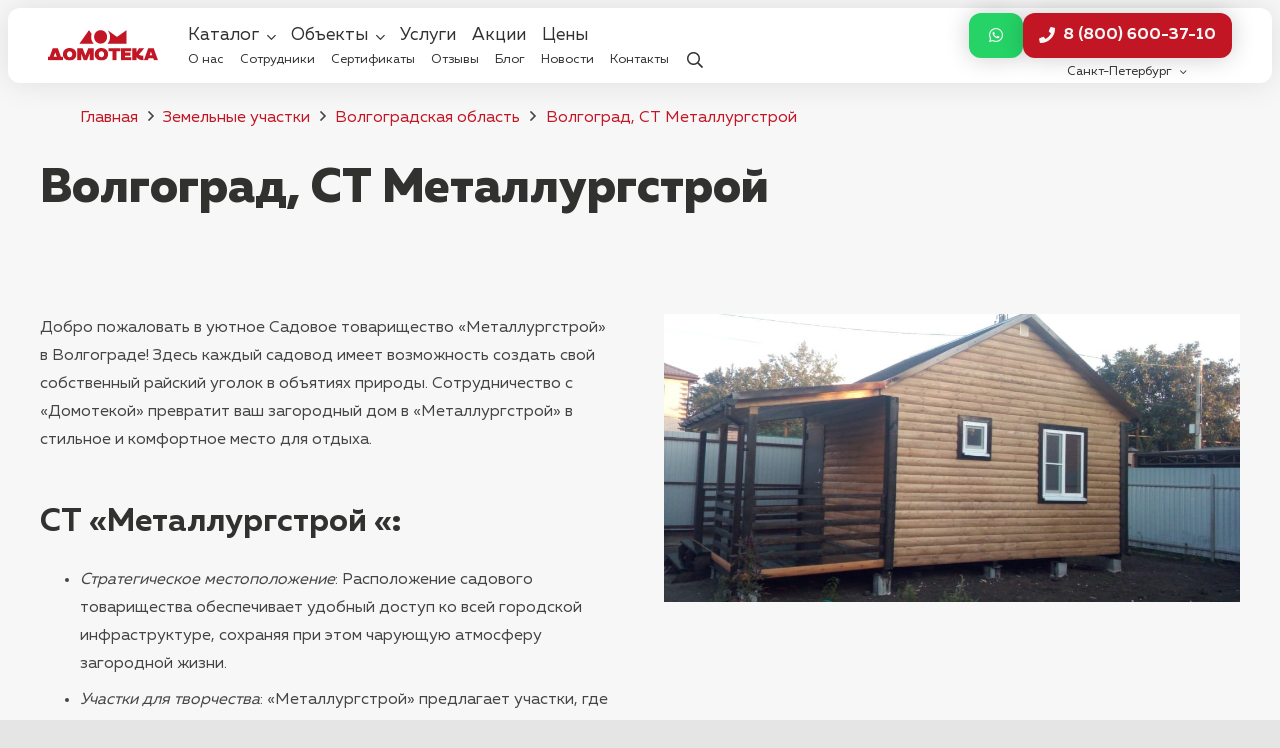

--- FILE ---
content_type: text/html; charset=UTF-8
request_url: https://domoteka.spb.ru/volgograd-st-metallurgstroj/
body_size: 180938
content:
<!DOCTYPE HTML>
<html lang="ru-RU" prefix="og: https://ogp.me/ns#">
<head>
	<meta charset="UTF-8">
		<style>img:is([sizes="auto" i], [sizes^="auto," i]) { contain-intrinsic-size: 3000px 1500px }</style>
	
<!-- SEO от Rank Math - https://rankmath.com/ -->
<title>Волгоград, СТ Металлургстрой - Домотека</title>
<meta name="description" content="Добро пожаловать в уютное Садовое товарищество &quot;Металлургстрой&quot; в Волгограде! Здесь каждый садовод имеет возможность создать свой собственный райский уголок в"/>
<meta name="robots" content="follow, index, max-snippet:-1, max-video-preview:-1, max-image-preview:large"/>
<link rel="canonical" href="https://domoteka.spb.ru/volgograd-st-metallurgstroj/" />
<meta property="og:locale" content="ru_RU" />
<meta property="og:type" content="article" />
<meta property="og:title" content="Волгоград, СТ Металлургстрой - Домотека" />
<meta property="og:description" content="Добро пожаловать в уютное Садовое товарищество &quot;Металлургстрой&quot; в Волгограде! Здесь каждый садовод имеет возможность создать свой собственный райский уголок в" />
<meta property="og:url" content="https://domoteka.spb.ru/volgograd-st-metallurgstroj/" />
<meta property="og:site_name" content="Ростове-на-Дону" />
<meta property="article:section" content="Волгоградская область" />
<meta property="og:updated_time" content="2024-10-17T10:18:51+00:00" />
<meta property="og:image" content="https://domoteka.spb.ru/wp-content/uploads/2020/11/IMG-20200828-WA0096.jpg" />
<meta property="og:image:secure_url" content="https://domoteka.spb.ru/wp-content/uploads/2020/11/IMG-20200828-WA0096.jpg" />
<meta property="og:image:width" content="1272" />
<meta property="og:image:height" content="636" />
<meta property="og:image:alt" content="Волгоград, СТ Металлургстрой" />
<meta property="og:image:type" content="image/jpeg" />
<meta property="article:published_time" content="2023-11-14T08:18:26+00:00" />
<meta property="article:modified_time" content="2024-10-17T10:18:51+00:00" />
<meta name="twitter:card" content="summary_large_image" />
<meta name="twitter:title" content="Волгоград, СТ Металлургстрой - Домотека" />
<meta name="twitter:description" content="Добро пожаловать в уютное Садовое товарищество &quot;Металлургстрой&quot; в Волгограде! Здесь каждый садовод имеет возможность создать свой собственный райский уголок в" />
<meta name="twitter:image" content="https://domoteka.spb.ru/wp-content/uploads/2020/11/IMG-20200828-WA0096.jpg" />
<script type="application/ld+json" class="rank-math-schema">{"@context":"https://schema.org","@graph":[{"@type":["HomeAndConstructionBusiness","Organization"],"@id":"https://domoteka.spb.ru/#organization","name":"\u0414\u043e\u043c\u043e\u0442\u0435\u043a\u0430","url":"https://domoteka-hub.ru","logo":{"@type":"ImageObject","@id":"https://domoteka.spb.ru/#logo","url":"https://domoteka-hub.ru/wp-content/uploads/2022/01/Domoteka-2.png","contentUrl":"https://domoteka-hub.ru/wp-content/uploads/2022/01/Domoteka-2.png","caption":"\u0420\u043e\u0441\u0442\u043e\u0432\u0435-\u043d\u0430-\u0414\u043e\u043d\u0443","inLanguage":"ru-RU","width":"1280","height":"1280"},"openingHours":["Monday,Tuesday,Wednesday,Thursday,Friday,Saturday,Sunday 09:00-17:00"],"image":{"@id":"https://domoteka.spb.ru/#logo"}},{"@type":"WebSite","@id":"https://domoteka.spb.ru/#website","url":"https://domoteka.spb.ru","name":"\u0420\u043e\u0441\u0442\u043e\u0432\u0435-\u043d\u0430-\u0414\u043e\u043d\u0443","publisher":{"@id":"https://domoteka.spb.ru/#organization"},"inLanguage":"ru-RU"},{"@type":"ImageObject","@id":"https://domoteka.spb.ru/wp-content/uploads/2020/11/IMG-20200828-WA0096.jpg","url":"https://domoteka.spb.ru/wp-content/uploads/2020/11/IMG-20200828-WA0096.jpg","width":"1272","height":"636","inLanguage":"ru-RU"},{"@type":"WebPage","@id":"https://domoteka.spb.ru/volgograd-st-metallurgstroj/#webpage","url":"https://domoteka.spb.ru/volgograd-st-metallurgstroj/","name":"\u0412\u043e\u043b\u0433\u043e\u0433\u0440\u0430\u0434, \u0421\u0422 \u041c\u0435\u0442\u0430\u043b\u043b\u0443\u0440\u0433\u0441\u0442\u0440\u043e\u0439 - \u0414\u043e\u043c\u043e\u0442\u0435\u043a\u0430","datePublished":"2023-11-14T08:18:26+00:00","dateModified":"2024-10-17T10:18:51+00:00","isPartOf":{"@id":"https://domoteka.spb.ru/#website"},"primaryImageOfPage":{"@id":"https://domoteka.spb.ru/wp-content/uploads/2020/11/IMG-20200828-WA0096.jpg"},"inLanguage":"ru-RU"},{"@type":"Person","@id":"https://domoteka.spb.ru/author/admin/","name":"admin","url":"https://domoteka.spb.ru/author/admin/","image":{"@type":"ImageObject","@id":"https://secure.gravatar.com/avatar/e2e1dada6df7883ac299ba192a75e67c?s=96&amp;d=mm&amp;r=g","url":"https://secure.gravatar.com/avatar/e2e1dada6df7883ac299ba192a75e67c?s=96&amp;d=mm&amp;r=g","caption":"admin","inLanguage":"ru-RU"},"worksFor":{"@id":"https://domoteka.spb.ru/#organization"}},{"@type":"BlogPosting","headline":"\u0412\u043e\u043b\u0433\u043e\u0433\u0440\u0430\u0434, \u0421\u0422 \u041c\u0435\u0442\u0430\u043b\u043b\u0443\u0440\u0433\u0441\u0442\u0440\u043e\u0439 - \u0414\u043e\u043c\u043e\u0442\u0435\u043a\u0430","datePublished":"2023-11-14T08:18:26+00:00","dateModified":"2024-10-17T10:18:51+00:00","author":{"@id":"https://domoteka.spb.ru/author/admin/","name":"admin"},"publisher":{"@id":"https://domoteka.spb.ru/#organization"},"description":"\u0414\u043e\u0431\u0440\u043e \u043f\u043e\u0436\u0430\u043b\u043e\u0432\u0430\u0442\u044c \u0432 \u0443\u044e\u0442\u043d\u043e\u0435 \u0421\u0430\u0434\u043e\u0432\u043e\u0435 \u0442\u043e\u0432\u0430\u0440\u0438\u0449\u0435\u0441\u0442\u0432\u043e &quot;\u041c\u0435\u0442\u0430\u043b\u043b\u0443\u0440\u0433\u0441\u0442\u0440\u043e\u0439&quot; \u0432 \u0412\u043e\u043b\u0433\u043e\u0433\u0440\u0430\u0434\u0435! \u0417\u0434\u0435\u0441\u044c \u043a\u0430\u0436\u0434\u044b\u0439 \u0441\u0430\u0434\u043e\u0432\u043e\u0434 \u0438\u043c\u0435\u0435\u0442 \u0432\u043e\u0437\u043c\u043e\u0436\u043d\u043e\u0441\u0442\u044c \u0441\u043e\u0437\u0434\u0430\u0442\u044c \u0441\u0432\u043e\u0439 \u0441\u043e\u0431\u0441\u0442\u0432\u0435\u043d\u043d\u044b\u0439 \u0440\u0430\u0439\u0441\u043a\u0438\u0439 \u0443\u0433\u043e\u043b\u043e\u043a \u0432","name":"\u0412\u043e\u043b\u0433\u043e\u0433\u0440\u0430\u0434, \u0421\u0422 \u041c\u0435\u0442\u0430\u043b\u043b\u0443\u0440\u0433\u0441\u0442\u0440\u043e\u0439 - \u0414\u043e\u043c\u043e\u0442\u0435\u043a\u0430","@id":"https://domoteka.spb.ru/volgograd-st-metallurgstroj/#richSnippet","isPartOf":{"@id":"https://domoteka.spb.ru/volgograd-st-metallurgstroj/#webpage"},"image":{"@id":"https://domoteka.spb.ru/wp-content/uploads/2020/11/IMG-20200828-WA0096.jpg"},"inLanguage":"ru-RU","mainEntityOfPage":{"@id":"https://domoteka.spb.ru/volgograd-st-metallurgstroj/#webpage"}}]}</script>
<!-- /Rank Math WordPress SEO плагин -->

<link rel='dns-prefetch' href='//domoteka.spb.ru' />
<link rel='dns-prefetch' href='//api-maps.yandex.ru' />
<link rel="alternate" type="application/rss+xml" title="Домотека &raquo; Лента" href="https://domoteka.spb.ru/feed/" />
<link rel="alternate" type="application/rss+xml" title="Домотека &raquo; Лента комментариев" href="https://domoteka.spb.ru/comments/feed/" />
<meta name="viewport" content="width=device-width, initial-scale=1">
<meta name="SKYPE_TOOLBAR" content="SKYPE_TOOLBAR_PARSER_COMPATIBLE">
<meta name="theme-color" content="#000000">
<link rel="preload" href="https://domoteka.spb.ru/wp-content/uploads/2024/02/mullerregular.woff2" as="font" type="font/woff2" crossorigin><link rel="preload" href="https://domoteka.spb.ru/wp-content/uploads/2024/02/mullerregular.woff" as="font" type="font/woff" crossorigin><link rel="preload" href="https://domoteka.spb.ru/wp-content/uploads/2024/02/mullerbold.woff2" as="font" type="font/woff2" crossorigin><link rel="preload" href="https://domoteka.spb.ru/wp-content/uploads/2024/02/mullerbold.woff" as="font" type="font/woff" crossorigin><link rel="preload" href="https://domoteka.spb.ru/wp-content/uploads/2024/02/mullerextrabold.woff2" as="font" type="font/woff2" crossorigin><link rel="preload" href="https://domoteka.spb.ru/wp-content/uploads/2024/02/mullerextrabold.woff" as="font" type="font/woff" crossorigin><script>
window._wpemojiSettings = {"baseUrl":"https:\/\/s.w.org\/images\/core\/emoji\/15.0.3\/72x72\/","ext":".png","svgUrl":"https:\/\/s.w.org\/images\/core\/emoji\/15.0.3\/svg\/","svgExt":".svg","source":{"concatemoji":"https:\/\/domoteka.spb.ru\/wp-includes\/js\/wp-emoji-release.min.js?ver=6.7.4"}};
/*! This file is auto-generated */
!function(i,n){var o,s,e;function c(e){try{var t={supportTests:e,timestamp:(new Date).valueOf()};sessionStorage.setItem(o,JSON.stringify(t))}catch(e){}}function p(e,t,n){e.clearRect(0,0,e.canvas.width,e.canvas.height),e.fillText(t,0,0);var t=new Uint32Array(e.getImageData(0,0,e.canvas.width,e.canvas.height).data),r=(e.clearRect(0,0,e.canvas.width,e.canvas.height),e.fillText(n,0,0),new Uint32Array(e.getImageData(0,0,e.canvas.width,e.canvas.height).data));return t.every(function(e,t){return e===r[t]})}function u(e,t,n){switch(t){case"flag":return n(e,"\ud83c\udff3\ufe0f\u200d\u26a7\ufe0f","\ud83c\udff3\ufe0f\u200b\u26a7\ufe0f")?!1:!n(e,"\ud83c\uddfa\ud83c\uddf3","\ud83c\uddfa\u200b\ud83c\uddf3")&&!n(e,"\ud83c\udff4\udb40\udc67\udb40\udc62\udb40\udc65\udb40\udc6e\udb40\udc67\udb40\udc7f","\ud83c\udff4\u200b\udb40\udc67\u200b\udb40\udc62\u200b\udb40\udc65\u200b\udb40\udc6e\u200b\udb40\udc67\u200b\udb40\udc7f");case"emoji":return!n(e,"\ud83d\udc26\u200d\u2b1b","\ud83d\udc26\u200b\u2b1b")}return!1}function f(e,t,n){var r="undefined"!=typeof WorkerGlobalScope&&self instanceof WorkerGlobalScope?new OffscreenCanvas(300,150):i.createElement("canvas"),a=r.getContext("2d",{willReadFrequently:!0}),o=(a.textBaseline="top",a.font="600 32px Arial",{});return e.forEach(function(e){o[e]=t(a,e,n)}),o}function t(e){var t=i.createElement("script");t.src=e,t.defer=!0,i.head.appendChild(t)}"undefined"!=typeof Promise&&(o="wpEmojiSettingsSupports",s=["flag","emoji"],n.supports={everything:!0,everythingExceptFlag:!0},e=new Promise(function(e){i.addEventListener("DOMContentLoaded",e,{once:!0})}),new Promise(function(t){var n=function(){try{var e=JSON.parse(sessionStorage.getItem(o));if("object"==typeof e&&"number"==typeof e.timestamp&&(new Date).valueOf()<e.timestamp+604800&&"object"==typeof e.supportTests)return e.supportTests}catch(e){}return null}();if(!n){if("undefined"!=typeof Worker&&"undefined"!=typeof OffscreenCanvas&&"undefined"!=typeof URL&&URL.createObjectURL&&"undefined"!=typeof Blob)try{var e="postMessage("+f.toString()+"("+[JSON.stringify(s),u.toString(),p.toString()].join(",")+"));",r=new Blob([e],{type:"text/javascript"}),a=new Worker(URL.createObjectURL(r),{name:"wpTestEmojiSupports"});return void(a.onmessage=function(e){c(n=e.data),a.terminate(),t(n)})}catch(e){}c(n=f(s,u,p))}t(n)}).then(function(e){for(var t in e)n.supports[t]=e[t],n.supports.everything=n.supports.everything&&n.supports[t],"flag"!==t&&(n.supports.everythingExceptFlag=n.supports.everythingExceptFlag&&n.supports[t]);n.supports.everythingExceptFlag=n.supports.everythingExceptFlag&&!n.supports.flag,n.DOMReady=!1,n.readyCallback=function(){n.DOMReady=!0}}).then(function(){return e}).then(function(){var e;n.supports.everything||(n.readyCallback(),(e=n.source||{}).concatemoji?t(e.concatemoji):e.wpemoji&&e.twemoji&&(t(e.twemoji),t(e.wpemoji)))}))}((window,document),window._wpemojiSettings);
</script>
<style id='wp-emoji-styles-inline-css'>

	img.wp-smiley, img.emoji {
		display: inline !important;
		border: none !important;
		box-shadow: none !important;
		height: 1em !important;
		width: 1em !important;
		margin: 0 0.07em !important;
		vertical-align: -0.1em !important;
		background: none !important;
		padding: 0 !important;
	}
</style>
<link rel='stylesheet' id='contact-form-7-css' href='https://domoteka.spb.ru/wp-content/plugins/contact-form-7/includes/css/styles.css?ver=6.0.3' media='all' />
<link rel='stylesheet' id='twenty20-css' href='https://domoteka.spb.ru/wp-content/plugins/twenty20/assets/css/twenty20.css?ver=2.0.0' media='all' />
<link rel='stylesheet' id='lazyload-video-css-css' href='https://domoteka.spb.ru/wp-content/plugins/lazy-load-for-videos/public/css/lazyload-shared.css?ver=2.18.3' media='all' />
<style id='lazyload-video-css-inline-css'>
.entry-content a.lazy-load-youtube, a.lazy-load-youtube, .lazy-load-vimeo{ background-size: cover; }.titletext.youtube { display: none; }.lazy-load-div:before { content: "\25B6"; text-shadow: 0px 0px 60px rgba(0,0,0,0.8); }
</style>
<link rel='stylesheet' id='us-style-css' href='https://domoteka.spb.ru/wp-content/themes/Impreza/css/style.min.css?ver=8.33.2' media='all' />
<link rel='stylesheet' id='theme-style-css' href='https://domoteka.spb.ru/wp-content/themes/Impreza-child/style.css?ver=8.33.2' media='all' />
<link rel='stylesheet' id='Impreza-child-range-css' href='https://domoteka.spb.ru/wp-content/themes/Impreza-child/css/ion.rangeSlider.min.css?ver=1674692059' media='all' />
<link rel='stylesheet' id='Impreza-child-before_after-css' href='https://domoteka.spb.ru/wp-content/themes/Impreza-child/css/twentytwenty.css?ver=1675024765' media='all' />
<link rel='stylesheet' id='Impreza-child-css' href='https://domoteka.spb.ru/wp-content/themes/Impreza-child/custom.css?ver=1764691875' media='all' />
<script id="image-watermark-no-right-click-js-before">
var iwArgsNoRightClick = {"rightclick":"Y","draganddrop":"N"};
</script>
<script src="https://domoteka.spb.ru/wp-content/plugins/image-watermark/js/no-right-click.js?ver=1.7.4" id="image-watermark-no-right-click-js"></script>
<script></script><link rel="https://api.w.org/" href="https://domoteka.spb.ru/wp-json/" /><link rel="alternate" title="JSON" type="application/json" href="https://domoteka.spb.ru/wp-json/wp/v2/posts/67153" /><link rel="EditURI" type="application/rsd+xml" title="RSD" href="https://domoteka.spb.ru/xmlrpc.php?rsd" />
<meta name="generator" content="WordPress 6.7.4" />
<link rel='shortlink' href='https://domoteka.spb.ru/?p=67153' />
<link rel="alternate" title="oEmbed (JSON)" type="application/json+oembed" href="https://domoteka.spb.ru/wp-json/oembed/1.0/embed?url=https%3A%2F%2Fdomoteka.spb.ru%2Fvolgograd-st-metallurgstroj%2F" />
<link rel="alternate" title="oEmbed (XML)" type="text/xml+oembed" href="https://domoteka.spb.ru/wp-json/oembed/1.0/embed?url=https%3A%2F%2Fdomoteka.spb.ru%2Fvolgograd-st-metallurgstroj%2F&#038;format=xml" />
		<script id="us_add_no_touch">
			if ( ! /Android|webOS|iPhone|iPad|iPod|BlackBerry|IEMobile|Opera Mini/i.test( navigator.userAgent ) ) {
				document.documentElement.classList.add( "no-touch" );
			}
		</script>
				<script id="us_color_scheme_switch_class">
			if ( document.cookie.includes( "us_color_scheme_switch_is_on=true" ) ) {
				document.documentElement.classList.add( "us-color-scheme-on" );
			}
		</script>
		<meta name="generator" content="Powered by WPBakery Page Builder - drag and drop page builder for WordPress."/>
<link rel="icon" href="https://domoteka.spb.ru/wp-content/uploads/2024/03/120x120.svg" sizes="32x32" />
<link rel="icon" href="https://domoteka.spb.ru/wp-content/uploads/2024/03/120x120.svg" sizes="192x192" />
<link rel="apple-touch-icon" href="https://domoteka.spb.ru/wp-content/uploads/2024/03/120x120.svg" />
<meta name="msapplication-TileImage" content="https://domoteka.spb.ru/wp-content/uploads/2024/03/120x120.svg" />
<noscript><style> .wpb_animate_when_almost_visible { opacity: 1; }</style></noscript>		<style id="us-icon-fonts">@font-face{font-display:block;font-style:normal;font-family:"fontawesome";font-weight:900;src:url("https://domoteka.spb.ru/wp-content/themes/Impreza/fonts/fa-solid-900.woff2?ver=8.33.2") format("woff2")}.fas{font-family:"fontawesome";font-weight:900}@font-face{font-display:block;font-style:normal;font-family:"fontawesome";font-weight:400;src:url("https://domoteka.spb.ru/wp-content/themes/Impreza/fonts/fa-regular-400.woff2?ver=8.33.2") format("woff2")}.far{font-family:"fontawesome";font-weight:400}@font-face{font-display:block;font-style:normal;font-family:"fontawesome";font-weight:300;src:url("https://domoteka.spb.ru/wp-content/themes/Impreza/fonts/fa-light-300.woff2?ver=8.33.2") format("woff2")}.fal{font-family:"fontawesome";font-weight:300}@font-face{font-display:block;font-style:normal;font-family:"Font Awesome 5 Brands";font-weight:400;src:url("https://domoteka.spb.ru/wp-content/themes/Impreza/fonts/fa-brands-400.woff2?ver=8.33.2") format("woff2")}.fab{font-family:"Font Awesome 5 Brands";font-weight:400}</style>
				<style id="us-theme-options-css">:root{--color-header-middle-bg:#ffffff;--color-header-middle-bg-grad:#ffffff;--color-header-middle-text:#313130;--color-header-middle-text-hover:#313130;--color-header-transparent-bg:transparent;--color-header-transparent-bg-grad:transparent;--color-header-transparent-text:#ffffff;--color-header-transparent-text-hover:#999999;--color-chrome-toolbar:#000000;--color-chrome-toolbar-grad:#000000;--color-header-top-bg:#ffffff;--color-header-top-bg-grad:#ffffff;--color-header-top-text:#313130;--color-header-top-text-hover:#c31625;--color-header-top-transparent-bg:rgba(0,0,0,0.2);--color-header-top-transparent-bg-grad:rgba(0,0,0,0.2);--color-header-top-transparent-text:rgba(255,255,255,0.66);--color-header-top-transparent-text-hover:#ffffff;--color-content-bg:#f7f7f7;--color-content-bg-grad:#f7f7f7;--color-content-bg-alt:#ffffff;--color-content-bg-alt-grad:#ffffff;--color-content-border:#313130;--color-content-heading:#313130;--color-content-heading-grad:#313130;--color-content-text:#444444;--color-content-link:#c31625;--color-content-link-hover:#313130;--color-content-primary:#c31625;--color-content-primary-grad:#c31625;--color-content-secondary:#313130;--color-content-secondary-grad:#313130;--color-content-faded:#999999;--color-content-overlay:rgba(0,0,0,0.75);--color-content-overlay-grad:rgba(0,0,0,0.75);--color-alt-content-bg:#ffffff;--color-alt-content-bg-grad:#ffffff;--color-alt-content-bg-alt:#ffffff;--color-alt-content-bg-alt-grad:#ffffff;--color-alt-content-border:#313130;--color-alt-content-heading:#313130;--color-alt-content-heading-grad:#313130;--color-alt-content-text:#444444;--color-alt-content-link:#c31625;--color-alt-content-link-hover:#313130;--color-alt-content-primary:#c31625;--color-alt-content-primary-grad:#c31625;--color-alt-content-secondary:#313130;--color-alt-content-secondary-grad:#313130;--color-alt-content-faded:#999999;--color-alt-content-overlay:rgba(0,0,0,0.2);--color-alt-content-overlay-grad:rgba(0,0,0,0.2);--color-footer-bg:#111111;--color-footer-bg-grad:#111111;--color-footer-bg-alt:#212121;--color-footer-bg-alt-grad:#212121;--color-footer-border:#313130;--color-footer-heading:#ccc;--color-footer-heading-grad:#ccc;--color-footer-text:#999999;--color-footer-link:#ffffff;--color-footer-link-hover:#c31625;--color-subfooter-bg:#212121;--color-subfooter-bg-grad:#212121;--color-subfooter-bg-alt:#292929;--color-subfooter-bg-alt-grad:#292929;--color-subfooter-border:#313130;--color-subfooter-heading:#ccc;--color-subfooter-heading-grad:#ccc;--color-subfooter-text:#999999;--color-subfooter-link:#ffffff;--color-subfooter-link-hover:#c31625;--color-content-primary-faded:rgba(195,22,37,0.15);--box-shadow:0 5px 15px rgba(0,0,0,.15);--box-shadow-up:0 -5px 15px rgba(0,0,0,.15);--site-canvas-width:1300px;--site-content-width:1440px;--site-sidebar-width:25%;--text-block-margin-bottom:1.5rem}@font-face{font-display:swap;font-style:normal;font-family:"Muller";font-weight:400;src:url(/wp-content/uploads/2024/02/mullerregular.woff2) format("woff2"),url(/wp-content/uploads/2024/02/mullerregular.woff) format("woff")}@font-face{font-display:swap;font-style:normal;font-family:"Muller";font-weight:700;src:url(/wp-content/uploads/2024/02/mullerbold.woff2) format("woff2"),url(/wp-content/uploads/2024/02/mullerbold.woff) format("woff")}@font-face{font-display:swap;font-style:normal;font-family:"Muller";font-weight:900;src:url(/wp-content/uploads/2024/02/mullerextrabold.woff2) format("woff2"),url(/wp-content/uploads/2024/02/mullerextrabold.woff) format("woff")}:root{--font-family:Muller;--font-size:16px;--line-height:28px;--font-weight:400;--bold-font-weight:700;--h1-font-family:Muller;--h1-font-size:3.0rem;--h1-line-height:1.2;--h1-font-weight:900;--h1-bold-font-weight:700;--h1-text-transform:none;--h1-font-style:normal;--h1-letter-spacing:0em;--h1-margin-bottom:1.5rem;--h2-font-family:var(--h1-font-family);--h2-font-size:2.0rem;--h2-line-height:1.25;--h2-font-weight:var(--h1-font-weight);--h2-bold-font-weight:var(--h1-bold-font-weight);--h2-text-transform:var(--h1-text-transform);--h2-font-style:var(--h1-font-style);--h2-letter-spacing:0em;--h2-margin-bottom:1.5rem;--h3-font-family:var(--h1-font-family);--h3-font-size:1.7rem;--h3-line-height:1.2;--h3-font-weight:var(--h1-font-weight);--h3-bold-font-weight:var(--h1-bold-font-weight);--h3-text-transform:var(--h1-text-transform);--h3-font-style:var(--h1-font-style);--h3-letter-spacing:0em;--h3-margin-bottom:1.5rem;--h4-font-family:var(--h1-font-family);--h4-font-size:1.5rem;--h4-line-height:1.2;--h4-font-weight:400;--h4-bold-font-weight:var(--h1-bold-font-weight);--h4-text-transform:var(--h1-text-transform);--h4-font-style:var(--h1-font-style);--h4-letter-spacing:0em;--h4-margin-bottom:1.5rem;--h5-font-family:var(--h1-font-family);--h5-font-size:1.4rem;--h5-line-height:1.2;--h5-font-weight:400;--h5-bold-font-weight:var(--h1-bold-font-weight);--h5-text-transform:var(--h1-text-transform);--h5-font-style:var(--h1-font-style);--h5-letter-spacing:0em;--h5-margin-bottom:1.5rem;--h6-font-family:var(--h1-font-family);--h6-font-size:1.3rem;--h6-line-height:1.2;--h6-font-weight:400;--h6-bold-font-weight:var(--h1-bold-font-weight);--h6-text-transform:var(--h1-text-transform);--h6-font-style:var(--h1-font-style);--h6-letter-spacing:0em;--h6-margin-bottom:1.5rem}@media (max-width:768px){:root{--font-size:15px;--line-height:26px;--h1-font-size:2.5rem}}h1{font-family:var(--h1-font-family,inherit);font-weight:var(--h1-font-weight,inherit);font-size:var(--h1-font-size,inherit);font-style:var(--h1-font-style,inherit);line-height:var(--h1-line-height,1.4);letter-spacing:var(--h1-letter-spacing,inherit);text-transform:var(--h1-text-transform,inherit);margin-bottom:var(--h1-margin-bottom,1.5rem)}h1>strong{font-weight:var(--h1-bold-font-weight,bold)}h2{font-family:var(--h2-font-family,inherit);font-weight:var(--h2-font-weight,inherit);font-size:var(--h2-font-size,inherit);font-style:var(--h2-font-style,inherit);line-height:var(--h2-line-height,1.4);letter-spacing:var(--h2-letter-spacing,inherit);text-transform:var(--h2-text-transform,inherit);margin-bottom:var(--h2-margin-bottom,1.5rem)}h2>strong{font-weight:var(--h2-bold-font-weight,bold)}h3{font-family:var(--h3-font-family,inherit);font-weight:var(--h3-font-weight,inherit);font-size:var(--h3-font-size,inherit);font-style:var(--h3-font-style,inherit);line-height:var(--h3-line-height,1.4);letter-spacing:var(--h3-letter-spacing,inherit);text-transform:var(--h3-text-transform,inherit);margin-bottom:var(--h3-margin-bottom,1.5rem)}h3>strong{font-weight:var(--h3-bold-font-weight,bold)}h4{font-family:var(--h4-font-family,inherit);font-weight:var(--h4-font-weight,inherit);font-size:var(--h4-font-size,inherit);font-style:var(--h4-font-style,inherit);line-height:var(--h4-line-height,1.4);letter-spacing:var(--h4-letter-spacing,inherit);text-transform:var(--h4-text-transform,inherit);margin-bottom:var(--h4-margin-bottom,1.5rem)}h4>strong{font-weight:var(--h4-bold-font-weight,bold)}h5{font-family:var(--h5-font-family,inherit);font-weight:var(--h5-font-weight,inherit);font-size:var(--h5-font-size,inherit);font-style:var(--h5-font-style,inherit);line-height:var(--h5-line-height,1.4);letter-spacing:var(--h5-letter-spacing,inherit);text-transform:var(--h5-text-transform,inherit);margin-bottom:var(--h5-margin-bottom,1.5rem)}h5>strong{font-weight:var(--h5-bold-font-weight,bold)}h6{font-family:var(--h6-font-family,inherit);font-weight:var(--h6-font-weight,inherit);font-size:var(--h6-font-size,inherit);font-style:var(--h6-font-style,inherit);line-height:var(--h6-line-height,1.4);letter-spacing:var(--h6-letter-spacing,inherit);text-transform:var(--h6-text-transform,inherit);margin-bottom:var(--h6-margin-bottom,1.5rem)}h6>strong{font-weight:var(--h6-bold-font-weight,bold)}body{background:#e5e5e5}@media (max-width:1520px){.l-main .aligncenter{max-width:calc(100vw - 5rem)}}@media (min-width:1381px){body.usb_preview .hide_on_default{opacity:0.25!important}.vc_hidden-lg,body:not(.usb_preview) .hide_on_default{display:none!important}.default_align_left{text-align:left;justify-content:flex-start}.default_align_right{text-align:right;justify-content:flex-end}.default_align_center{text-align:center;justify-content:center}.w-hwrapper.default_align_center>*{margin-left:calc( var(--hwrapper-gap,1.2rem) / 2 );margin-right:calc( var(--hwrapper-gap,1.2rem) / 2 )}.default_align_justify{justify-content:space-between}.w-hwrapper>.default_align_justify,.default_align_justify>.w-btn{width:100%}}@media (min-width:1025px) and (max-width:1380px){body.usb_preview .hide_on_laptops{opacity:0.25!important}.vc_hidden-md,body:not(.usb_preview) .hide_on_laptops{display:none!important}.laptops_align_left{text-align:left;justify-content:flex-start}.laptops_align_right{text-align:right;justify-content:flex-end}.laptops_align_center{text-align:center;justify-content:center}.w-hwrapper.laptops_align_center>*{margin-left:calc( var(--hwrapper-gap,1.2rem) / 2 );margin-right:calc( var(--hwrapper-gap,1.2rem) / 2 )}.laptops_align_justify{justify-content:space-between}.w-hwrapper>.laptops_align_justify,.laptops_align_justify>.w-btn{width:100%}.g-cols.via_grid[style*="--laptops-columns-gap"]{gap:var(--laptops-columns-gap,3rem)}}@media (min-width:769px) and (max-width:1024px){body.usb_preview .hide_on_tablets{opacity:0.25!important}.vc_hidden-sm,body:not(.usb_preview) .hide_on_tablets{display:none!important}.tablets_align_left{text-align:left;justify-content:flex-start}.tablets_align_right{text-align:right;justify-content:flex-end}.tablets_align_center{text-align:center;justify-content:center}.w-hwrapper.tablets_align_center>*{margin-left:calc( var(--hwrapper-gap,1.2rem) / 2 );margin-right:calc( var(--hwrapper-gap,1.2rem) / 2 )}.tablets_align_justify{justify-content:space-between}.w-hwrapper>.tablets_align_justify,.tablets_align_justify>.w-btn{width:100%}.g-cols.via_grid[style*="--tablets-columns-gap"]{gap:var(--tablets-columns-gap,3rem)}}@media (max-width:768px){body.usb_preview .hide_on_mobiles{opacity:0.25!important}.vc_hidden-xs,body:not(.usb_preview) .hide_on_mobiles{display:none!important}.mobiles_align_left{text-align:left;justify-content:flex-start}.mobiles_align_right{text-align:right;justify-content:flex-end}.mobiles_align_center{text-align:center;justify-content:center}.w-hwrapper.mobiles_align_center>*{margin-left:calc( var(--hwrapper-gap,1.2rem) / 2 );margin-right:calc( var(--hwrapper-gap,1.2rem) / 2 )}.mobiles_align_justify{justify-content:space-between}.w-hwrapper>.mobiles_align_justify,.mobiles_align_justify>.w-btn{width:100%}.w-hwrapper.stack_on_mobiles{display:block}.w-hwrapper.stack_on_mobiles>:not(script){display:block;margin:0 0 var(--hwrapper-gap,1.2rem)}.w-hwrapper.stack_on_mobiles>:last-child{margin-bottom:0}.g-cols.via_grid[style*="--mobiles-columns-gap"]{gap:var(--mobiles-columns-gap,1.5rem)}}@media (max-width:768px){.g-cols.type_default>div[class*="vc_col-xs-"]{margin-top:1rem;margin-bottom:1rem}.g-cols>div:not([class*="vc_col-xs-"]){width:100%;margin:0 0 1.5rem}.g-cols.reversed>div:last-of-type{order:-1}.g-cols.type_boxes>div,.g-cols.reversed>div:first-child,.g-cols:not(.reversed)>div:last-child,.g-cols>div.has_bg_color{margin-bottom:0}.vc_col-xs-1{width:8.3333%}.vc_col-xs-2{width:16.6666%}.vc_col-xs-1\/5{width:20%}.vc_col-xs-3{width:25%}.vc_col-xs-4{width:33.3333%}.vc_col-xs-2\/5{width:40%}.vc_col-xs-5{width:41.6666%}.vc_col-xs-6{width:50%}.vc_col-xs-7{width:58.3333%}.vc_col-xs-3\/5{width:60%}.vc_col-xs-8{width:66.6666%}.vc_col-xs-9{width:75%}.vc_col-xs-4\/5{width:80%}.vc_col-xs-10{width:83.3333%}.vc_col-xs-11{width:91.6666%}.vc_col-xs-12{width:100%}.vc_col-xs-offset-0{margin-left:0}.vc_col-xs-offset-1{margin-left:8.3333%}.vc_col-xs-offset-2{margin-left:16.6666%}.vc_col-xs-offset-1\/5{margin-left:20%}.vc_col-xs-offset-3{margin-left:25%}.vc_col-xs-offset-4{margin-left:33.3333%}.vc_col-xs-offset-2\/5{margin-left:40%}.vc_col-xs-offset-5{margin-left:41.6666%}.vc_col-xs-offset-6{margin-left:50%}.vc_col-xs-offset-7{margin-left:58.3333%}.vc_col-xs-offset-3\/5{margin-left:60%}.vc_col-xs-offset-8{margin-left:66.6666%}.vc_col-xs-offset-9{margin-left:75%}.vc_col-xs-offset-4\/5{margin-left:80%}.vc_col-xs-offset-10{margin-left:83.3333%}.vc_col-xs-offset-11{margin-left:91.6666%}.vc_col-xs-offset-12{margin-left:100%}}@media (min-width:769px){.vc_col-sm-1{width:8.3333%}.vc_col-sm-2{width:16.6666%}.vc_col-sm-1\/5{width:20%}.vc_col-sm-3{width:25%}.vc_col-sm-4{width:33.3333%}.vc_col-sm-2\/5{width:40%}.vc_col-sm-5{width:41.6666%}.vc_col-sm-6{width:50%}.vc_col-sm-7{width:58.3333%}.vc_col-sm-3\/5{width:60%}.vc_col-sm-8{width:66.6666%}.vc_col-sm-9{width:75%}.vc_col-sm-4\/5{width:80%}.vc_col-sm-10{width:83.3333%}.vc_col-sm-11{width:91.6666%}.vc_col-sm-12{width:100%}.vc_col-sm-offset-0{margin-left:0}.vc_col-sm-offset-1{margin-left:8.3333%}.vc_col-sm-offset-2{margin-left:16.6666%}.vc_col-sm-offset-1\/5{margin-left:20%}.vc_col-sm-offset-3{margin-left:25%}.vc_col-sm-offset-4{margin-left:33.3333%}.vc_col-sm-offset-2\/5{margin-left:40%}.vc_col-sm-offset-5{margin-left:41.6666%}.vc_col-sm-offset-6{margin-left:50%}.vc_col-sm-offset-7{margin-left:58.3333%}.vc_col-sm-offset-3\/5{margin-left:60%}.vc_col-sm-offset-8{margin-left:66.6666%}.vc_col-sm-offset-9{margin-left:75%}.vc_col-sm-offset-4\/5{margin-left:80%}.vc_col-sm-offset-10{margin-left:83.3333%}.vc_col-sm-offset-11{margin-left:91.6666%}.vc_col-sm-offset-12{margin-left:100%}}@media (min-width:1025px){.vc_col-md-1{width:8.3333%}.vc_col-md-2{width:16.6666%}.vc_col-md-1\/5{width:20%}.vc_col-md-3{width:25%}.vc_col-md-4{width:33.3333%}.vc_col-md-2\/5{width:40%}.vc_col-md-5{width:41.6666%}.vc_col-md-6{width:50%}.vc_col-md-7{width:58.3333%}.vc_col-md-3\/5{width:60%}.vc_col-md-8{width:66.6666%}.vc_col-md-9{width:75%}.vc_col-md-4\/5{width:80%}.vc_col-md-10{width:83.3333%}.vc_col-md-11{width:91.6666%}.vc_col-md-12{width:100%}.vc_col-md-offset-0{margin-left:0}.vc_col-md-offset-1{margin-left:8.3333%}.vc_col-md-offset-2{margin-left:16.6666%}.vc_col-md-offset-1\/5{margin-left:20%}.vc_col-md-offset-3{margin-left:25%}.vc_col-md-offset-4{margin-left:33.3333%}.vc_col-md-offset-2\/5{margin-left:40%}.vc_col-md-offset-5{margin-left:41.6666%}.vc_col-md-offset-6{margin-left:50%}.vc_col-md-offset-7{margin-left:58.3333%}.vc_col-md-offset-3\/5{margin-left:60%}.vc_col-md-offset-8{margin-left:66.6666%}.vc_col-md-offset-9{margin-left:75%}.vc_col-md-offset-4\/5{margin-left:80%}.vc_col-md-offset-10{margin-left:83.3333%}.vc_col-md-offset-11{margin-left:91.6666%}.vc_col-md-offset-12{margin-left:100%}}@media (min-width:1381px){.vc_col-lg-1{width:8.3333%}.vc_col-lg-2{width:16.6666%}.vc_col-lg-1\/5{width:20%}.vc_col-lg-3{width:25%}.vc_col-lg-4{width:33.3333%}.vc_col-lg-2\/5{width:40%}.vc_col-lg-5{width:41.6666%}.vc_col-lg-6{width:50%}.vc_col-lg-7{width:58.3333%}.vc_col-lg-3\/5{width:60%}.vc_col-lg-8{width:66.6666%}.vc_col-lg-9{width:75%}.vc_col-lg-4\/5{width:80%}.vc_col-lg-10{width:83.3333%}.vc_col-lg-11{width:91.6666%}.vc_col-lg-12{width:100%}.vc_col-lg-offset-0{margin-left:0}.vc_col-lg-offset-1{margin-left:8.3333%}.vc_col-lg-offset-2{margin-left:16.6666%}.vc_col-lg-offset-1\/5{margin-left:20%}.vc_col-lg-offset-3{margin-left:25%}.vc_col-lg-offset-4{margin-left:33.3333%}.vc_col-lg-offset-2\/5{margin-left:40%}.vc_col-lg-offset-5{margin-left:41.6666%}.vc_col-lg-offset-6{margin-left:50%}.vc_col-lg-offset-7{margin-left:58.3333%}.vc_col-lg-offset-3\/5{margin-left:60%}.vc_col-lg-offset-8{margin-left:66.6666%}.vc_col-lg-offset-9{margin-left:75%}.vc_col-lg-offset-4\/5{margin-left:80%}.vc_col-lg-offset-10{margin-left:83.3333%}.vc_col-lg-offset-11{margin-left:91.6666%}.vc_col-lg-offset-12{margin-left:100%}}@media (min-width:769px) and (max-width:1024px){.g-cols.via_flex.type_default>div[class*="vc_col-md-"],.g-cols.via_flex.type_default>div[class*="vc_col-lg-"]{margin-top:1rem;margin-bottom:1rem}}@media (min-width:1025px) and (max-width:1380px){.g-cols.via_flex.type_default>div[class*="vc_col-lg-"]{margin-top:1rem;margin-bottom:1rem}}@media (max-width:767px){.l-canvas{overflow:hidden}.g-cols.stacking_default.reversed>div:last-of-type{order:-1}.g-cols.stacking_default.via_flex>div:not([class*="vc_col-xs"]){width:100%;margin:0 0 1.5rem}.g-cols.stacking_default.via_grid.mobiles-cols_1{grid-template-columns:100%}.g-cols.stacking_default.via_flex.type_boxes>div,.g-cols.stacking_default.via_flex.reversed>div:first-child,.g-cols.stacking_default.via_flex:not(.reversed)>div:last-child,.g-cols.stacking_default.via_flex>div.has_bg_color{margin-bottom:0}.g-cols.stacking_default.via_flex.type_default>.wpb_column.stretched{margin-left:-1rem;margin-right:-1rem}.g-cols.stacking_default.via_grid.mobiles-cols_1>.wpb_column.stretched,.g-cols.stacking_default.via_flex.type_boxes>.wpb_column.stretched{margin-left:-2.5rem;margin-right:-2.5rem;width:auto}.vc_column-inner.type_sticky>.wpb_wrapper,.vc_column_container.type_sticky>.vc_column-inner{top:0!important}}@media (min-width:768px){body:not(.rtl) .l-section.for_sidebar.at_left>div>.l-sidebar,.rtl .l-section.for_sidebar.at_right>div>.l-sidebar{order:-1}.vc_column_container.type_sticky>.vc_column-inner,.vc_column-inner.type_sticky>.wpb_wrapper{position:-webkit-sticky;position:sticky}.l-section.type_sticky{position:-webkit-sticky;position:sticky;top:0;z-index:11;transition:top 0.3s cubic-bezier(.78,.13,.15,.86) 0.1s}.header_hor .l-header.post_fixed.sticky_auto_hide{z-index:12}.admin-bar .l-section.type_sticky{top:32px}.l-section.type_sticky>.l-section-h{transition:padding-top 0.3s}.header_hor .l-header.pos_fixed:not(.down)~.l-main .l-section.type_sticky:not(:first-of-type){top:var(--header-sticky-height)}.admin-bar.header_hor .l-header.pos_fixed:not(.down)~.l-main .l-section.type_sticky:not(:first-of-type){top:calc( var(--header-sticky-height) + 32px )}.header_hor .l-header.pos_fixed.sticky:not(.down)~.l-main .l-section.type_sticky:first-of-type>.l-section-h{padding-top:var(--header-sticky-height)}.header_hor.headerinpos_bottom .l-header.pos_fixed.sticky:not(.down)~.l-main .l-section.type_sticky:first-of-type>.l-section-h{padding-bottom:var(--header-sticky-height)!important}}@media screen and (min-width:1520px){.g-cols.via_flex.type_default>.wpb_column.stretched:first-of-type{margin-left:min( calc( var(--site-content-width) / 2 + 0px / 2 + 1.5rem - 50vw),-1rem )}.g-cols.via_flex.type_default>.wpb_column.stretched:last-of-type{margin-right:min( calc( var(--site-content-width) / 2 + 0px / 2 + 1.5rem - 50vw),-1rem )}.l-main .alignfull, .w-separator.width_screen,.g-cols.via_grid>.wpb_column.stretched:first-of-type,.g-cols.via_flex.type_boxes>.wpb_column.stretched:first-of-type{margin-left:min( calc( var(--site-content-width) / 2 + 0px / 2 - 50vw ),-2.5rem )}.l-main .alignfull, .w-separator.width_screen,.g-cols.via_grid>.wpb_column.stretched:last-of-type,.g-cols.via_flex.type_boxes>.wpb_column.stretched:last-of-type{margin-right:min( calc( var(--site-content-width) / 2 + 0px / 2 - 50vw ),-2.5rem )}}@media (max-width:768px){.w-form-row.for_submit[style*=btn-size-mobiles] .w-btn{font-size:var(--btn-size-mobiles)!important}}a,button,input[type=submit],.ui-slider-handle{outline:none!important}.w-header-show{background:rgba(0,0,0,0.3)}.no-touch .w-header-show:hover{background:var(--color-content-primary-grad)}button[type=submit]:not(.w-btn),input[type=submit]:not(.w-btn),.us-nav-style_1>*,.navstyle_1>.owl-nav button,.us-btn-style_1{font-family:var(--font-family);font-size:1rem;line-height:1.2!important;font-weight:700;font-style:normal;text-transform:none;letter-spacing:0em;border-radius:0.75em;padding:0.8em 2em;background:var(--color-content-link);border-color:transparent;color:var(--color-content-bg)!important;box-shadow:0px 0em 1.5em 0px var(--color-alt-content-overlay)}button[type=submit]:not(.w-btn):before,input[type=submit]:not(.w-btn),.us-nav-style_1>*:before,.navstyle_1>.owl-nav button:before,.us-btn-style_1:before{border-width:0px}.no-touch button[type=submit]:not(.w-btn):hover,.no-touch input[type=submit]:not(.w-btn):hover,.us-nav-style_1>span.current,.no-touch .us-nav-style_1>a:hover,.no-touch .navstyle_1>.owl-nav button:hover,.no-touch .us-btn-style_1:hover{box-shadow:0px 0em 1em 0px var(--color-alt-content-overlay);background:var(--color-content-link-hover);border-color:transparent;color:var(--color-content-bg)!important}.us-nav-style_1>*{min-width:calc(1.2em + 2 * 0.8em)}.us-nav-style_4>*,.navstyle_4>.owl-nav button,.us-btn-style_4{font-family:var(--font-family);font-size:1rem;line-height:1.2!important;font-weight:700;font-style:normal;text-transform:none;letter-spacing:0em;border-radius:0.75em;padding:0.8em 2em;background:var(--color-content-link-hover);border-color:transparent;color:var(--color-content-bg-alt)!important;box-shadow:0px 0em 1.5em 0px var(--color-alt-content-overlay)}.us-nav-style_4>*:before,.navstyle_4>.owl-nav button:before,.us-btn-style_4:before{border-width:1px}.us-nav-style_4>span.current,.no-touch .us-nav-style_4>a:hover,.no-touch .navstyle_4>.owl-nav button:hover,.no-touch .us-btn-style_4:hover{box-shadow:0px 0px 1em 0px var(--color-alt-content-overlay);background:var(--color-content-bg-alt);border-color:transparent;color:var(--color-content-link-hover)!important}.us-nav-style_4>*{min-width:calc(1.2em + 2 * 0.8em)}.us-nav-style_3>*,.navstyle_3>.owl-nav button,.us-btn-style_3{font-family:var(--font-family);font-size:1rem;line-height:1.2!important;font-weight:700;font-style:normal;text-transform:none;letter-spacing:0em;border-radius:0.75em;padding:0.8em 2em;background:var(--color-content-bg-alt);border-color:transparent;color:var(--color-content-heading)!important;box-shadow:0px 0em 1.5em 0px var(--color-alt-content-overlay)}.us-nav-style_3>*:before,.navstyle_3>.owl-nav button:before,.us-btn-style_3:before{border-width:0px}.us-nav-style_3>span.current,.no-touch .us-nav-style_3>a:hover,.no-touch .navstyle_3>.owl-nav button:hover,.no-touch .us-btn-style_3:hover{box-shadow:0px 0em 1em 0px var(--color-alt-content-overlay);background:var(--color-content-link-hover);border-color:transparent;color:var(--color-content-bg-alt)!important}.us-nav-style_3>*{min-width:calc(1.2em + 2 * 0.8em)}:root{--inputs-font-family:inherit;--inputs-font-size:1rem;--inputs-font-weight:400;--inputs-letter-spacing:0em;--inputs-text-transform:none;--inputs-height:3.5rem;--inputs-padding:0.8rem;--inputs-checkbox-size:1.5em;--inputs-border-width:0px;--inputs-border-radius:0.75rem;--inputs-background:var(--color-content-bg-alt);--inputs-border-color:var(--color-content-border);--inputs-text-color:var(--color-content-text);--inputs-box-shadow:0px 1px 0px 0px rgba(0,0,0,0.08) inset;--inputs-focus-background:var(--color-content-bg-alt);--inputs-focus-border-color:var(--color-content-border);--inputs-focus-text-color:var(--color-content-text);--inputs-focus-box-shadow:0px 0px 0px 2px var(--color-content-primary)}.color_alternate input:not([type=submit]),.color_alternate textarea,.color_alternate select,.color_alternate .move_label .w-form-row-label{background:var(--color-alt-content-bg-alt-grad)}.color_footer-top input:not([type=submit]),.color_footer-top textarea,.color_footer-top select,.color_footer-top .w-form-row.move_label .w-form-row-label{background:var(--color-subfooter-bg-alt-grad)}.color_footer-bottom input:not([type=submit]),.color_footer-bottom textarea,.color_footer-bottom select,.color_footer-bottom .w-form-row.move_label .w-form-row-label{background:var(--color-footer-bg-alt-grad)}.color_alternate input:not([type=submit]),.color_alternate textarea,.color_alternate select{border-color:var(--color-alt-content-border)}.color_footer-top input:not([type=submit]),.color_footer-top textarea,.color_footer-top select{border-color:var(--color-subfooter-border)}.color_footer-bottom input:not([type=submit]),.color_footer-bottom textarea,.color_footer-bottom select{border-color:var(--color-footer-border)}.color_alternate input:not([type=submit]),.color_alternate textarea,.color_alternate select,.color_alternate .w-form-row-field>i,.color_alternate .w-form-row-field:after,.color_alternate .widget_search form:after,.color_footer-top input:not([type=submit]),.color_footer-top textarea,.color_footer-top select,.color_footer-top .w-form-row-field>i,.color_footer-top .w-form-row-field:after,.color_footer-top .widget_search form:after,.color_footer-bottom input:not([type=submit]),.color_footer-bottom textarea,.color_footer-bottom select,.color_footer-bottom .w-form-row-field>i,.color_footer-bottom .w-form-row-field:after,.color_footer-bottom .widget_search form:after{color:inherit}.leaflet-default-icon-path{background-image:url(https://domoteka-hub.ru/wp-content/themes/Impreza/common/css/vendor/images/marker-icon.png)}</style>
				<style id="us-current-header-css"> .l-subheader.at_middle,.l-subheader.at_middle .w-dropdown-list,.l-subheader.at_middle .type_mobile .w-nav-list.level_1{background:var(--color-header-middle-bg);color:var(--color-header-middle-text)}.no-touch .l-subheader.at_middle a:hover,.no-touch .l-header.bg_transparent .l-subheader.at_middle .w-dropdown.opened a:hover{color:var(--color-header-middle-text-hover)}.l-header.bg_transparent:not(.sticky) .l-subheader.at_middle{background:var(--color-header-transparent-bg);color:var(--color-header-transparent-text)}.no-touch .l-header.bg_transparent:not(.sticky) .at_middle .w-cart-link:hover,.no-touch .l-header.bg_transparent:not(.sticky) .at_middle .w-text a:hover,.no-touch .l-header.bg_transparent:not(.sticky) .at_middle .w-html a:hover,.no-touch .l-header.bg_transparent:not(.sticky) .at_middle .w-nav>a:hover,.no-touch .l-header.bg_transparent:not(.sticky) .at_middle .w-menu a:hover,.no-touch .l-header.bg_transparent:not(.sticky) .at_middle .w-search>a:hover,.no-touch .l-header.bg_transparent:not(.sticky) .at_middle .w-socials.color_text a:hover,.no-touch .l-header.bg_transparent:not(.sticky) .at_middle .w-socials.color_link a:hover,.no-touch .l-header.bg_transparent:not(.sticky) .at_middle .w-dropdown a:hover,.no-touch .l-header.bg_transparent:not(.sticky) .at_middle .type_desktop .menu-item.level_1:hover>a{color:var(--color-header-transparent-text-hover)}.header_ver .l-header{background:var(--color-header-middle-bg);color:var(--color-header-middle-text)}@media (min-width:1381px){.hidden_for_default{display:none!important}.l-subheader.at_top{display:none}.l-subheader.at_bottom{display:none}.l-header{position:relative;z-index:111;width:100%}.l-subheader{margin:0 auto}.l-subheader.width_full{padding-left:1.5rem;padding-right:1.5rem}.l-subheader-h{display:flex;align-items:center;position:relative;margin:0 auto;max-width:var(--site-content-width,1200px);height:inherit}.w-header-show{display:none}.l-header.pos_fixed{position:fixed;left:0}.l-header.pos_fixed:not(.notransition) .l-subheader{transition-property:transform,box-shadow,line-height,height;transition-duration:.3s;transition-timing-function:cubic-bezier(.78,.13,.15,.86)}.headerinpos_bottom.sticky_first_section .l-header.pos_fixed{position:fixed!important}.header_hor .l-header.sticky_auto_hide{transition:transform .3s cubic-bezier(.78,.13,.15,.86) .1s}.header_hor .l-header.sticky_auto_hide.down{transform:translateY(-110%)}.l-header.bg_transparent:not(.sticky) .l-subheader{box-shadow:none!important;background:none}.l-header.bg_transparent~.l-main .l-section.width_full.height_auto:first-of-type>.l-section-h{padding-top:0!important;padding-bottom:0!important}.l-header.pos_static.bg_transparent{position:absolute;left:0}.l-subheader.width_full .l-subheader-h{max-width:none!important}.l-header.shadow_thin .l-subheader.at_middle,.l-header.shadow_thin .l-subheader.at_bottom{box-shadow:0 1px 0 rgba(0,0,0,0.08)}.l-header.shadow_wide .l-subheader.at_middle,.l-header.shadow_wide .l-subheader.at_bottom{box-shadow:0 3px 5px -1px rgba(0,0,0,0.1),0 2px 1px -1px rgba(0,0,0,0.05)}.header_hor .l-subheader-cell>.w-cart{margin-left:0;margin-right:0}:root{--header-height:80px;--header-sticky-height:80px}.l-header:before{content:'80'}.l-header.sticky:before{content:'80'}.l-subheader.at_top{line-height:40px;height:40px}.l-header.sticky .l-subheader.at_top{line-height:40px;height:40px}.l-subheader.at_middle{line-height:80px;height:80px}.l-header.sticky .l-subheader.at_middle{line-height:80px;height:80px}.l-subheader.at_bottom{line-height:5px;height:5px}.l-header.sticky .l-subheader.at_bottom{line-height:5px;height:5px}.headerinpos_above .l-header.pos_fixed{overflow:hidden;transition:transform 0.3s;transform:translate3d(0,-100%,0)}.headerinpos_above .l-header.pos_fixed.sticky{overflow:visible;transform:none}.headerinpos_above .l-header.pos_fixed~.l-section>.l-section-h,.headerinpos_above .l-header.pos_fixed~.l-main .l-section:first-of-type>.l-section-h{padding-top:0!important}.headerinpos_below .l-header.pos_fixed:not(.sticky){position:absolute;top:100%}.headerinpos_below .l-header.pos_fixed~.l-main>.l-section:first-of-type>.l-section-h{padding-top:0!important}.headerinpos_below .l-header.pos_fixed~.l-main .l-section.full_height:nth-of-type(2){min-height:100vh}.headerinpos_below .l-header.pos_fixed~.l-main>.l-section:nth-of-type(2)>.l-section-h{padding-top:var(--header-height)}.headerinpos_bottom .l-header.pos_fixed:not(.sticky){position:absolute;top:100vh}.headerinpos_bottom .l-header.pos_fixed~.l-main>.l-section:first-of-type>.l-section-h{padding-top:0!important}.headerinpos_bottom .l-header.pos_fixed~.l-main>.l-section:first-of-type>.l-section-h{padding-bottom:var(--header-height)}.headerinpos_bottom .l-header.pos_fixed.bg_transparent~.l-main .l-section.valign_center:not(.height_auto):first-of-type>.l-section-h{top:calc( var(--header-height) / 2 )}.headerinpos_bottom .l-header.pos_fixed:not(.sticky) .w-cart-dropdown,.headerinpos_bottom .l-header.pos_fixed:not(.sticky) .w-nav.type_desktop .w-nav-list.level_2{bottom:100%;transform-origin:0 100%}.headerinpos_bottom .l-header.pos_fixed:not(.sticky) .w-nav.type_mobile.m_layout_dropdown .w-nav-list.level_1{top:auto;bottom:100%;box-shadow:var(--box-shadow-up)}.headerinpos_bottom .l-header.pos_fixed:not(.sticky) .w-nav.type_desktop .w-nav-list.level_3,.headerinpos_bottom .l-header.pos_fixed:not(.sticky) .w-nav.type_desktop .w-nav-list.level_4{top:auto;bottom:0;transform-origin:0 100%}.headerinpos_bottom .l-header.pos_fixed:not(.sticky) .w-dropdown-list{top:auto;bottom:-0.4em;padding-top:0.4em;padding-bottom:2.4em}.admin-bar .l-header.pos_static.bg_solid~.l-main .l-section.full_height:first-of-type{min-height:calc( 100vh - var(--header-height) - 32px )}.admin-bar .l-header.pos_fixed:not(.sticky_auto_hide)~.l-main .l-section.full_height:not(:first-of-type){min-height:calc( 100vh - var(--header-sticky-height) - 32px )}.admin-bar.headerinpos_below .l-header.pos_fixed~.l-main .l-section.full_height:nth-of-type(2){min-height:calc(100vh - 32px)}}@media (min-width:1025px) and (max-width:1380px){.hidden_for_laptops{display:none!important}.l-subheader.at_top{display:none}.l-subheader.at_bottom{display:none}.l-header{position:relative;z-index:111;width:100%}.l-subheader{margin:0 auto}.l-subheader.width_full{padding-left:1.5rem;padding-right:1.5rem}.l-subheader-h{display:flex;align-items:center;position:relative;margin:0 auto;max-width:var(--site-content-width,1200px);height:inherit}.w-header-show{display:none}.l-header.pos_fixed{position:fixed;left:0}.l-header.pos_fixed:not(.notransition) .l-subheader{transition-property:transform,box-shadow,line-height,height;transition-duration:.3s;transition-timing-function:cubic-bezier(.78,.13,.15,.86)}.headerinpos_bottom.sticky_first_section .l-header.pos_fixed{position:fixed!important}.header_hor .l-header.sticky_auto_hide{transition:transform .3s cubic-bezier(.78,.13,.15,.86) .1s}.header_hor .l-header.sticky_auto_hide.down{transform:translateY(-110%)}.l-header.bg_transparent:not(.sticky) .l-subheader{box-shadow:none!important;background:none}.l-header.bg_transparent~.l-main .l-section.width_full.height_auto:first-of-type>.l-section-h{padding-top:0!important;padding-bottom:0!important}.l-header.pos_static.bg_transparent{position:absolute;left:0}.l-subheader.width_full .l-subheader-h{max-width:none!important}.l-header.shadow_thin .l-subheader.at_middle,.l-header.shadow_thin .l-subheader.at_bottom{box-shadow:0 1px 0 rgba(0,0,0,0.08)}.l-header.shadow_wide .l-subheader.at_middle,.l-header.shadow_wide .l-subheader.at_bottom{box-shadow:0 3px 5px -1px rgba(0,0,0,0.1),0 2px 1px -1px rgba(0,0,0,0.05)}.header_hor .l-subheader-cell>.w-cart{margin-left:0;margin-right:0}:root{--header-height:75px;--header-sticky-height:75px}.l-header:before{content:'75'}.l-header.sticky:before{content:'75'}.l-subheader.at_top{line-height:40px;height:40px}.l-header.sticky .l-subheader.at_top{line-height:40px;height:40px}.l-subheader.at_middle{line-height:75px;height:75px}.l-header.sticky .l-subheader.at_middle{line-height:75px;height:75px}.l-subheader.at_bottom{line-height:5px;height:5px}.l-header.sticky .l-subheader.at_bottom{line-height:5px;height:5px}.headerinpos_above .l-header.pos_fixed{overflow:hidden;transition:transform 0.3s;transform:translate3d(0,-100%,0)}.headerinpos_above .l-header.pos_fixed.sticky{overflow:visible;transform:none}.headerinpos_above .l-header.pos_fixed~.l-section>.l-section-h,.headerinpos_above .l-header.pos_fixed~.l-main .l-section:first-of-type>.l-section-h{padding-top:0!important}.headerinpos_below .l-header.pos_fixed:not(.sticky){position:absolute;top:100%}.headerinpos_below .l-header.pos_fixed~.l-main>.l-section:first-of-type>.l-section-h{padding-top:0!important}.headerinpos_below .l-header.pos_fixed~.l-main .l-section.full_height:nth-of-type(2){min-height:100vh}.headerinpos_below .l-header.pos_fixed~.l-main>.l-section:nth-of-type(2)>.l-section-h{padding-top:var(--header-height)}.headerinpos_bottom .l-header.pos_fixed:not(.sticky){position:absolute;top:100vh}.headerinpos_bottom .l-header.pos_fixed~.l-main>.l-section:first-of-type>.l-section-h{padding-top:0!important}.headerinpos_bottom .l-header.pos_fixed~.l-main>.l-section:first-of-type>.l-section-h{padding-bottom:var(--header-height)}.headerinpos_bottom .l-header.pos_fixed.bg_transparent~.l-main .l-section.valign_center:not(.height_auto):first-of-type>.l-section-h{top:calc( var(--header-height) / 2 )}.headerinpos_bottom .l-header.pos_fixed:not(.sticky) .w-cart-dropdown,.headerinpos_bottom .l-header.pos_fixed:not(.sticky) .w-nav.type_desktop .w-nav-list.level_2{bottom:100%;transform-origin:0 100%}.headerinpos_bottom .l-header.pos_fixed:not(.sticky) .w-nav.type_mobile.m_layout_dropdown .w-nav-list.level_1{top:auto;bottom:100%;box-shadow:var(--box-shadow-up)}.headerinpos_bottom .l-header.pos_fixed:not(.sticky) .w-nav.type_desktop .w-nav-list.level_3,.headerinpos_bottom .l-header.pos_fixed:not(.sticky) .w-nav.type_desktop .w-nav-list.level_4{top:auto;bottom:0;transform-origin:0 100%}.headerinpos_bottom .l-header.pos_fixed:not(.sticky) .w-dropdown-list{top:auto;bottom:-0.4em;padding-top:0.4em;padding-bottom:2.4em}.admin-bar .l-header.pos_static.bg_solid~.l-main .l-section.full_height:first-of-type{min-height:calc( 100vh - var(--header-height) - 32px )}.admin-bar .l-header.pos_fixed:not(.sticky_auto_hide)~.l-main .l-section.full_height:not(:first-of-type){min-height:calc( 100vh - var(--header-sticky-height) - 32px )}.admin-bar.headerinpos_below .l-header.pos_fixed~.l-main .l-section.full_height:nth-of-type(2){min-height:calc(100vh - 32px)}}@media (min-width:769px) and (max-width:1024px){.hidden_for_tablets{display:none!important}.l-subheader.at_top{display:none}.l-subheader.at_bottom{display:none}.l-header{position:relative;z-index:111;width:100%}.l-subheader{margin:0 auto}.l-subheader.width_full{padding-left:1.5rem;padding-right:1.5rem}.l-subheader-h{display:flex;align-items:center;position:relative;margin:0 auto;max-width:var(--site-content-width,1200px);height:inherit}.w-header-show{display:none}.l-header.pos_fixed{position:fixed;left:0}.l-header.pos_fixed:not(.notransition) .l-subheader{transition-property:transform,box-shadow,line-height,height;transition-duration:.3s;transition-timing-function:cubic-bezier(.78,.13,.15,.86)}.headerinpos_bottom.sticky_first_section .l-header.pos_fixed{position:fixed!important}.header_hor .l-header.sticky_auto_hide{transition:transform .3s cubic-bezier(.78,.13,.15,.86) .1s}.header_hor .l-header.sticky_auto_hide.down{transform:translateY(-110%)}.l-header.bg_transparent:not(.sticky) .l-subheader{box-shadow:none!important;background:none}.l-header.bg_transparent~.l-main .l-section.width_full.height_auto:first-of-type>.l-section-h{padding-top:0!important;padding-bottom:0!important}.l-header.pos_static.bg_transparent{position:absolute;left:0}.l-subheader.width_full .l-subheader-h{max-width:none!important}.l-header.shadow_thin .l-subheader.at_middle,.l-header.shadow_thin .l-subheader.at_bottom{box-shadow:0 1px 0 rgba(0,0,0,0.08)}.l-header.shadow_wide .l-subheader.at_middle,.l-header.shadow_wide .l-subheader.at_bottom{box-shadow:0 3px 5px -1px rgba(0,0,0,0.1),0 2px 1px -1px rgba(0,0,0,0.05)}.header_hor .l-subheader-cell>.w-cart{margin-left:0;margin-right:0}:root{--header-height:75px;--header-sticky-height:75px}.l-header:before{content:'75'}.l-header.sticky:before{content:'75'}.l-subheader.at_top{line-height:40px;height:40px}.l-header.sticky .l-subheader.at_top{line-height:0px;height:0px;overflow:hidden}.l-subheader.at_middle{line-height:75px;height:75px}.l-header.sticky .l-subheader.at_middle{line-height:75px;height:75px}.l-subheader.at_bottom{line-height:0px;height:0px}.l-header.sticky .l-subheader.at_bottom{line-height:40px;height:40px}}@media (max-width:768px){.hidden_for_mobiles{display:none!important}.l-subheader.at_top{display:none}.l-subheader.at_bottom{display:none}.l-header{position:relative;z-index:111;width:100%}.l-subheader{margin:0 auto}.l-subheader.width_full{padding-left:1.5rem;padding-right:1.5rem}.l-subheader-h{display:flex;align-items:center;position:relative;margin:0 auto;max-width:var(--site-content-width,1200px);height:inherit}.w-header-show{display:none}.l-header.pos_fixed{position:fixed;left:0}.l-header.pos_fixed:not(.notransition) .l-subheader{transition-property:transform,box-shadow,line-height,height;transition-duration:.3s;transition-timing-function:cubic-bezier(.78,.13,.15,.86)}.headerinpos_bottom.sticky_first_section .l-header.pos_fixed{position:fixed!important}.header_hor .l-header.sticky_auto_hide{transition:transform .3s cubic-bezier(.78,.13,.15,.86) .1s}.header_hor .l-header.sticky_auto_hide.down{transform:translateY(-110%)}.l-header.bg_transparent:not(.sticky) .l-subheader{box-shadow:none!important;background:none}.l-header.bg_transparent~.l-main .l-section.width_full.height_auto:first-of-type>.l-section-h{padding-top:0!important;padding-bottom:0!important}.l-header.pos_static.bg_transparent{position:absolute;left:0}.l-subheader.width_full .l-subheader-h{max-width:none!important}.l-header.shadow_thin .l-subheader.at_middle,.l-header.shadow_thin .l-subheader.at_bottom{box-shadow:0 1px 0 rgba(0,0,0,0.08)}.l-header.shadow_wide .l-subheader.at_middle,.l-header.shadow_wide .l-subheader.at_bottom{box-shadow:0 3px 5px -1px rgba(0,0,0,0.1),0 2px 1px -1px rgba(0,0,0,0.05)}.header_hor .l-subheader-cell>.w-cart{margin-left:0;margin-right:0}:root{--header-height:60px;--header-sticky-height:60px}.l-header:before{content:'60'}.l-header.sticky:before{content:'60'}.l-subheader.at_top{line-height:40px;height:40px}.l-header.sticky .l-subheader.at_top{line-height:0px;height:0px;overflow:hidden}.l-subheader.at_middle{line-height:60px;height:60px}.l-header.sticky .l-subheader.at_middle{line-height:60px;height:60px}.l-subheader.at_bottom{line-height:40px;height:40px}.l-header.sticky .l-subheader.at_bottom{line-height:40px;height:40px}}@media (min-width:1381px){.ush_image_1{height:40px!important}.l-header.sticky .ush_image_1{height:40px!important}}@media (min-width:1025px) and (max-width:1380px){.ush_image_1{height:40px!important}.l-header.sticky .ush_image_1{height:40px!important}}@media (min-width:769px) and (max-width:1024px){.ush_image_1{height:40px!important}.l-header.sticky .ush_image_1{height:40px!important}}@media (max-width:768px){.ush_image_1{height:35px!important}.l-header.sticky .ush_image_1{height:35px!important}}.header_hor .ush_menu_3.type_desktop .menu-item.level_1>a:not(.w-btn){padding-left:0.5rem;padding-right:0.5rem}.header_hor .ush_menu_3.type_desktop .menu-item.level_1>a.w-btn{margin-left:0.5rem;margin-right:0.5rem}.header_hor .ush_menu_3.type_desktop.align-edges>.w-nav-list.level_1{margin-left:-0.5rem;margin-right:-0.5rem}.header_ver .ush_menu_3.type_desktop .menu-item.level_1>a:not(.w-btn){padding-top:0.5rem;padding-bottom:0.5rem}.header_ver .ush_menu_3.type_desktop .menu-item.level_1>a.w-btn{margin-top:0.5rem;margin-bottom:0.5rem}.ush_menu_3.type_desktop .menu-item-has-children.level_1>a>.w-nav-arrow{display:inline-block}.ush_menu_3.type_desktop .menu-item:not(.level_1){font-size:1rem}.ush_menu_3.type_mobile .w-nav-anchor.level_1,.ush_menu_3.type_mobile .w-nav-anchor.level_1 + .w-nav-arrow{font-size:1rem}.ush_menu_3.type_mobile .w-nav-anchor:not(.level_1),.ush_menu_3.type_mobile .w-nav-anchor:not(.level_1) + .w-nav-arrow{font-size:0.9rem}@media (min-width:1381px){.ush_menu_3 .w-nav-icon{font-size:20px}}@media (min-width:1025px) and (max-width:1380px){.ush_menu_3 .w-nav-icon{font-size:32px}}@media (min-width:769px) and (max-width:1024px){.ush_menu_3 .w-nav-icon{font-size:20px}}@media (max-width:768px){.ush_menu_3 .w-nav-icon{font-size:20px}}.ush_menu_3 .w-nav-icon>div{border-width:2px}@media screen and (max-width:1023px){.w-nav.ush_menu_3>.w-nav-list.level_1{display:none}.ush_menu_3 .w-nav-control{display:block}}.ush_menu_3 .w-nav-item.level_1>a:not(.w-btn):focus,.no-touch .ush_menu_3 .w-nav-item.level_1.opened>a:not(.w-btn),.no-touch .ush_menu_3 .w-nav-item.level_1:hover>a:not(.w-btn){background:transparent;color:var(--color-header-middle-text-hover)}.ush_menu_3 .w-nav-item.level_1.current-menu-item>a:not(.w-btn),.ush_menu_3 .w-nav-item.level_1.current-menu-ancestor>a:not(.w-btn),.ush_menu_3 .w-nav-item.level_1.current-page-ancestor>a:not(.w-btn){background:transparent;color:var(--color-header-middle-text-hover)}.l-header.bg_transparent:not(.sticky) .ush_menu_3.type_desktop .w-nav-item.level_1.current-menu-item>a:not(.w-btn),.l-header.bg_transparent:not(.sticky) .ush_menu_3.type_desktop .w-nav-item.level_1.current-menu-ancestor>a:not(.w-btn),.l-header.bg_transparent:not(.sticky) .ush_menu_3.type_desktop .w-nav-item.level_1.current-page-ancestor>a:not(.w-btn){background:transparent;color:var(--color-header-middle-text-hover)}.ush_menu_3 .w-nav-list:not(.level_1){background:var(--color-header-middle-bg);color:var(--color-header-middle-text)}.no-touch .ush_menu_3 .w-nav-item:not(.level_1)>a:focus,.no-touch .ush_menu_3 .w-nav-item:not(.level_1):hover>a{background:var(--color-header-middle-text-hover);color:var(--color-header-middle-bg)}.ush_menu_3 .w-nav-item:not(.level_1).current-menu-item>a,.ush_menu_3 .w-nav-item:not(.level_1).current-menu-ancestor>a,.ush_menu_3 .w-nav-item:not(.level_1).current-page-ancestor>a{background:var(--color-header-middle-text-hover);color:var(--color-header-middle-bg)}.header_hor .ush_menu_1.type_desktop .menu-item.level_1>a:not(.w-btn){padding-left:0.5rem;padding-right:0.5rem}.header_hor .ush_menu_1.type_desktop .menu-item.level_1>a.w-btn{margin-left:0.5rem;margin-right:0.5rem}.header_hor .ush_menu_1.type_desktop.align-edges>.w-nav-list.level_1{margin-left:-0.5rem;margin-right:-0.5rem}.header_ver .ush_menu_1.type_desktop .menu-item.level_1>a:not(.w-btn){padding-top:0.5rem;padding-bottom:0.5rem}.header_ver .ush_menu_1.type_desktop .menu-item.level_1>a.w-btn{margin-top:0.5rem;margin-bottom:0.5rem}.ush_menu_1.type_desktop .menu-item-has-children.level_1>a>.w-nav-arrow{display:inline-block}.ush_menu_1.type_desktop .menu-item:not(.level_1){font-size:1rem}.ush_menu_1.type_mobile .w-nav-anchor.level_1,.ush_menu_1.type_mobile .w-nav-anchor.level_1 + .w-nav-arrow{font-size:1.1rem}.ush_menu_1.type_mobile .w-nav-anchor:not(.level_1),.ush_menu_1.type_mobile .w-nav-anchor:not(.level_1) + .w-nav-arrow{font-size:0.9rem}@media (min-width:1381px){.ush_menu_1 .w-nav-icon{font-size:20px}}@media (min-width:1025px) and (max-width:1380px){.ush_menu_1 .w-nav-icon{font-size:32px}}@media (min-width:769px) and (max-width:1024px){.ush_menu_1 .w-nav-icon{font-size:20px}}@media (max-width:768px){.ush_menu_1 .w-nav-icon{font-size:20px}}.ush_menu_1 .w-nav-icon>div{border-width:3px}@media screen and (max-width:1019px){.w-nav.ush_menu_1>.w-nav-list.level_1{display:none}.ush_menu_1 .w-nav-control{display:block}}.ush_menu_1 .w-nav-item.level_1>a:not(.w-btn):focus,.no-touch .ush_menu_1 .w-nav-item.level_1.opened>a:not(.w-btn),.no-touch .ush_menu_1 .w-nav-item.level_1:hover>a:not(.w-btn){background:transparent;color:var(--color-header-middle-text-hover)}.ush_menu_1 .w-nav-item.level_1.current-menu-item>a:not(.w-btn),.ush_menu_1 .w-nav-item.level_1.current-menu-ancestor>a:not(.w-btn),.ush_menu_1 .w-nav-item.level_1.current-page-ancestor>a:not(.w-btn){background:transparent;color:var(--color-header-middle-text-hover)}.l-header.bg_transparent:not(.sticky) .ush_menu_1.type_desktop .w-nav-item.level_1.current-menu-item>a:not(.w-btn),.l-header.bg_transparent:not(.sticky) .ush_menu_1.type_desktop .w-nav-item.level_1.current-menu-ancestor>a:not(.w-btn),.l-header.bg_transparent:not(.sticky) .ush_menu_1.type_desktop .w-nav-item.level_1.current-page-ancestor>a:not(.w-btn){background:transparent;color:var(--color-header-transparent-text-hover)}.ush_menu_1 .w-nav-list:not(.level_1){background:#ffffff;color:#444444}.no-touch .ush_menu_1 .w-nav-item:not(.level_1)>a:focus,.no-touch .ush_menu_1 .w-nav-item:not(.level_1):hover>a{background:#E14D27;color:#ffffff}.ush_menu_1 .w-nav-item:not(.level_1).current-menu-item>a,.ush_menu_1 .w-nav-item:not(.level_1).current-menu-ancestor>a,.ush_menu_1 .w-nav-item:not(.level_1).current-page-ancestor>a{background:transparent;color:var(--color-header-middle-text-hover)}.header_hor .ush_menu_4.type_desktop .menu-item.level_1>a:not(.w-btn){padding-left:20px;padding-right:20px}.header_hor .ush_menu_4.type_desktop .menu-item.level_1>a.w-btn{margin-left:20px;margin-right:20px}.header_hor .ush_menu_4.type_desktop.align-edges>.w-nav-list.level_1{margin-left:-20px;margin-right:-20px}.header_ver .ush_menu_4.type_desktop .menu-item.level_1>a:not(.w-btn){padding-top:20px;padding-bottom:20px}.header_ver .ush_menu_4.type_desktop .menu-item.level_1>a.w-btn{margin-top:20px;margin-bottom:20px}.ush_menu_4.type_desktop .menu-item:not(.level_1){font-size:1rem}.ush_menu_4.type_mobile .w-nav-anchor.level_1,.ush_menu_4.type_mobile .w-nav-anchor.level_1 + .w-nav-arrow{font-size:1.1rem}.ush_menu_4.type_mobile .w-nav-anchor:not(.level_1),.ush_menu_4.type_mobile .w-nav-anchor:not(.level_1) + .w-nav-arrow{font-size:0.9rem}@media (min-width:1381px){.ush_menu_4 .w-nav-icon{font-size:20px}}@media (min-width:1025px) and (max-width:1380px){.ush_menu_4 .w-nav-icon{font-size:32px}}@media (min-width:769px) and (max-width:1024px){.ush_menu_4 .w-nav-icon{font-size:20px}}@media (max-width:768px){.ush_menu_4 .w-nav-icon{font-size:20px}}.ush_menu_4 .w-nav-icon>div{border-width:3px}@media screen and (max-width:1024px){.w-nav.ush_menu_4>.w-nav-list.level_1{display:none}.ush_menu_4 .w-nav-control{display:block}}.ush_menu_4 .w-nav-item.level_1>a:not(.w-btn):focus,.no-touch .ush_menu_4 .w-nav-item.level_1.opened>a:not(.w-btn),.no-touch .ush_menu_4 .w-nav-item.level_1:hover>a:not(.w-btn){background:var(--color-header-middle-text-hover);color:var(--color-header-middle-bg)}.ush_menu_4 .w-nav-item.level_1.current-menu-item>a:not(.w-btn),.ush_menu_4 .w-nav-item.level_1.current-menu-ancestor>a:not(.w-btn),.ush_menu_4 .w-nav-item.level_1.current-page-ancestor>a:not(.w-btn){background:var(--color-header-middle-text-hover);color:var(--color-header-middle-bg)}.l-header.bg_transparent:not(.sticky) .ush_menu_4.type_desktop .w-nav-item.level_1.current-menu-item>a:not(.w-btn),.l-header.bg_transparent:not(.sticky) .ush_menu_4.type_desktop .w-nav-item.level_1.current-menu-ancestor>a:not(.w-btn),.l-header.bg_transparent:not(.sticky) .ush_menu_4.type_desktop .w-nav-item.level_1.current-page-ancestor>a:not(.w-btn){background:var(--color-header-middle-text-hover);color:var(--color-header-middle-bg)}.ush_menu_4 .w-nav-list:not(.level_1){background:var(--color-header-middle-bg);color:var(--color-header-middle-text)}.no-touch .ush_menu_4 .w-nav-item:not(.level_1)>a:focus,.no-touch .ush_menu_4 .w-nav-item:not(.level_1):hover>a{background:var(--color-header-middle-text-hover);color:var(--color-header-middle-bg)}.ush_menu_4 .w-nav-item:not(.level_1).current-menu-item>a,.ush_menu_4 .w-nav-item:not(.level_1).current-menu-ancestor>a,.ush_menu_4 .w-nav-item:not(.level_1).current-page-ancestor>a{background:var(--color-header-middle-text-hover);color:var(--color-header-middle-bg)}.header_hor .ush_menu_6.type_desktop .menu-item.level_1>a:not(.w-btn){padding-left:0.5rem;padding-right:0.5rem}.header_hor .ush_menu_6.type_desktop .menu-item.level_1>a.w-btn{margin-left:0.5rem;margin-right:0.5rem}.header_hor .ush_menu_6.type_desktop.align-edges>.w-nav-list.level_1{margin-left:-0.5rem;margin-right:-0.5rem}.header_ver .ush_menu_6.type_desktop .menu-item.level_1>a:not(.w-btn){padding-top:0.5rem;padding-bottom:0.5rem}.header_ver .ush_menu_6.type_desktop .menu-item.level_1>a.w-btn{margin-top:0.5rem;margin-bottom:0.5rem}.ush_menu_6.type_desktop .menu-item-has-children.level_1>a>.w-nav-arrow{display:inline-block}.ush_menu_6.type_desktop .menu-item:not(.level_1){font-size:1rem}.ush_menu_6.type_mobile .w-nav-anchor.level_1,.ush_menu_6.type_mobile .w-nav-anchor.level_1 + .w-nav-arrow{font-size:1.1rem}.ush_menu_6.type_mobile .w-nav-anchor:not(.level_1),.ush_menu_6.type_mobile .w-nav-anchor:not(.level_1) + .w-nav-arrow{font-size:0.9rem}@media (min-width:1381px){.ush_menu_6 .w-nav-icon{font-size:20px}}@media (min-width:1025px) and (max-width:1380px){.ush_menu_6 .w-nav-icon{font-size:32px}}@media (min-width:769px) and (max-width:1024px){.ush_menu_6 .w-nav-icon{font-size:20px}}@media (max-width:768px){.ush_menu_6 .w-nav-icon{font-size:20px}}.ush_menu_6 .w-nav-icon>div{border-width:3px}@media screen and (max-width:0px){.w-nav.ush_menu_6>.w-nav-list.level_1{display:none}.ush_menu_6 .w-nav-control{display:block}}.ush_menu_6 .w-nav-item.level_1>a:not(.w-btn):focus,.no-touch .ush_menu_6 .w-nav-item.level_1.opened>a:not(.w-btn),.no-touch .ush_menu_6 .w-nav-item.level_1:hover>a:not(.w-btn){background:transparent;color:var(--color-header-middle-text-hover)}.ush_menu_6 .w-nav-item.level_1.current-menu-item>a:not(.w-btn),.ush_menu_6 .w-nav-item.level_1.current-menu-ancestor>a:not(.w-btn),.ush_menu_6 .w-nav-item.level_1.current-page-ancestor>a:not(.w-btn){background:transparent;color:var(--color-header-middle-text-hover)}.l-header.bg_transparent:not(.sticky) .ush_menu_6.type_desktop .w-nav-item.level_1.current-menu-item>a:not(.w-btn),.l-header.bg_transparent:not(.sticky) .ush_menu_6.type_desktop .w-nav-item.level_1.current-menu-ancestor>a:not(.w-btn),.l-header.bg_transparent:not(.sticky) .ush_menu_6.type_desktop .w-nav-item.level_1.current-page-ancestor>a:not(.w-btn){background:transparent;color:var(--color-header-middle-text-hover)}.ush_menu_6 .w-nav-list:not(.level_1){background:var(--color-header-middle-bg);color:var(--color-header-middle-text)}.no-touch .ush_menu_6 .w-nav-item:not(.level_1)>a:focus,.no-touch .ush_menu_6 .w-nav-item:not(.level_1):hover>a{background:var(--color-header-middle-text-hover);color:var(--color-header-middle-bg)}.ush_menu_6 .w-nav-item:not(.level_1).current-menu-item>a,.ush_menu_6 .w-nav-item:not(.level_1).current-menu-ancestor>a,.ush_menu_6 .w-nav-item:not(.level_1).current-page-ancestor>a{background:var(--color-header-middle-text-hover);color:var(--color-header-middle-bg)}@media (min-width:1381px){.ush_search_1.layout_simple{max-width:300px}.ush_search_1.layout_modern.active{width:300px}.ush_search_1{font-size:1rem}}@media (min-width:1025px) and (max-width:1380px){.ush_search_1.layout_simple{max-width:250px}.ush_search_1.layout_modern.active{width:250px}.ush_search_1{font-size:1rem}}@media (min-width:769px) and (max-width:1024px){.ush_search_1.layout_simple{max-width:200px}.ush_search_1.layout_modern.active{width:200px}.ush_search_1{font-size:1rem}}@media (max-width:768px){.ush_search_1{font-size:1rem}}.ush_btn_1{padding-left:1em!important;padding-right:1em!important}.ush_menu_3{font-size:1.1rem!important}.ush_menu_1{font-size:0.8rem!important;font-weight:400!important}.ush_btn_2{padding-left:1.1em!important;padding-right:1.1em!important;background:#25d366!important}.ush_vwrapper_2{height:100%!important;margin-right:0!important}.ush_menu_6{font-size:0.8rem!important;font-weight:400!important}@media (min-width:1025px) and (max-width:1380px){.ush_btn_2{padding-left:1.1em!important;padding-right:1.1em!important}}@media (min-width:769px) and (max-width:1024px){.ush_btn_2{padding-left:1.1em!important;padding-right:1.1em!important}}@media (max-width:768px){.ush_btn_2{padding-left:0.9em!important;padding-right:0.9em!important}.ush_vwrapper_3{margin-bottom:0!important}}</style>
				<style id="us-custom-css">.mfp-title{display:none}.tbl_obj thead{background:#E90E28;color:white}.number_land{color:#001689;font-weight:bold;font-stretch:normal;font-size:70px}.number_land2{color:#444444;font-weight:bold;font-stretch:normal;font-size:70px}.labels ul{display:table;float:none;margin:0px auto;padding-bottom:65px}.labels ul li:nth-child(1){padding-top:25px}.labels ul li{float:left;width:253px;height:177px;background:url(https://ug-domik.ru/wp-content/uploads/2020/10/label.png) no-repeat center;margin-left:50px;margin-right:50px}.labels li{list-style:none}.labels ul li:nth-child(1) p{width:100%;float:left;display:block;text-align:center;padding-left:10px;padding-right:7px;color:#fff;font-size:20px;font-weight:400;letter-spacing:-0.23px;line-height:31.6px}.labels ul li:nth-child(1) p span:first-child{font-size:50px;font-weight:700;letter-spacing:-0.61px;line-height:1}.labels ul li:nth-child(1) p span:last-child{font-weight:400;letter-spacing:-0.37px;line-height:1;width:100%;float:left;display:block}.labels ul li:nth-child(2){padding-top:25px}.labels ul li:nth-child(2) p span{padding-top:4px;width:100%;float:left;display:block;font-weight:700;letter-spacing:0.3px;line-height:26.74px;text-transform:uppercase}.labels ul li:nth-child(2) p{width:100%;float:left;display:block;text-align:center;padding-left:10px;padding-right:10px;color:#fff;font-size:20px;font-weight:400;letter-spacing:-0.23px;line-height:19.61px}.labels ul li:nth-child(3){padding-top:43px}.labels ul li:nth-child(3) p{width:100%;float:left;display:block;text-align:center;padding-left:10px;padding-right:7px;color:#fff;font-size:20px;font-weight:400;letter-spacing:-0.23px;line-height:19.61px}.labels ul li:nth-child(3) p span{padding-top:4px;width:100%;float:left;display:block;font-size:25px;font-weight:700;letter-spacing:-0.3px;line-height:28.69px;text-transform:uppercase}html{scroll-behavior:smooth}h2#anchor1,h2#anchor2,h2#anchor3,h3#anchor3,h2#anchor4,h2#anchor5{scroll-margin-top:150px}@media (max-width:900px) .kupit_v_click{width:100%;height:auto}.tbl_obj td:first-child{background:#e90e28;color:white;border-bottom-color:white}.tbl_obj td:nth-child(-n + 3){width:25%}.img_izol{box-shadow:0 0 0 rgba(0,0,0,0); transition:box-shadow 0.3s}.img_izol:hover{box-shadow:5px 5px 10px rgba(0,0,0,0.6)}.w-menu.style_blocks .menu>li>a{border-radius:0.75rem}</style>
		<meta name="yandex-verification" content="9e1afb1c8717d153" />
<meta name="google-site-verification" content="kFzVEI0X4wGWGs7mzMbsnaNketBzdWK_DtkoBSPNNGk" />
<meta name="yandex-verification" content="355f4cb1a0f6367d" />
<meta name="yandex-verification" content="4c2d2c5912d8797a" />
<meta name="yandex-verification" content="d8c61dd455a18b46" />
<meta name="yandex-verification" content="5843e39a22849bdd" />
<meta name="yandex-verification" content="adf9df48cc4cc31e" />
<meta name="yandex-verification" content="6ee926ffe72b6a12" />
<meta name="yandex-verification" content="af74dfd7972c2b1a" />
<meta name="yandex-verification" content="16fcba7a1feb3e1e" />
<meta name="yandex-verification" content="e804016b365d2d34" />
<meta name="yandex-verification" content="c3f0253a37e2b579" />
<meta name="yandex-verification" content="bc672c3fc5720ea5" />





<style id="us-design-options-css">.us_custom_8535c5f4{margin-bottom:0!important;padding-bottom:0!important}.us_custom_08d83ae9{font-size:2rem!important;font-weight:900!important;text-transform:uppercase!important}.us_custom_ab76d36d{max-width:200px!important;margin-bottom:3rem!important}.us_custom_54456bbe{text-align:right!important}.us_custom_eb849559{text-align:center!important}@media (min-width:1025px) and (max-width:1380px){.us_custom_54456bbe{text-align:right!important}}@media (min-width:769px) and (max-width:1024px){.us_custom_54456bbe{text-align:left!important}}@media (max-width:768px){.us_custom_54456bbe{text-align:left!important}}</style></head>
<body class="post-template-default single single-post postid-67153 single-format-standard l-body Impreza_8.33.2 us-core_8.33.2 header_hor headerinpos_top state_default wpb-js-composer js-comp-ver-8.2 vc_responsive">

<div class="l-canvas type_wide">
	<header id="page-header" class="l-header pos_fixed shadow_none bg_solid id_8758"><div class="l-subheader at_middle"><div class="l-subheader-h"><div class="l-subheader-cell at_left"><div class="w-image ush_image_1 header_logo with_transparent"><a href="/" aria-label="logo_red" class="w-image-h"><img width="418" height="115" src="https://domoteka.spb.ru/wp-content/uploads/2020/08/logo_red.svg" class="attachment-full size-full" alt="" loading="lazy" decoding="async" /><img width="418" height="115" src="https://domoteka.spb.ru/wp-content/uploads/2020/08/logo_white.svg" class="attachment-full size-full" alt="" loading="lazy" decoding="async" /></a></div><div class="w-vwrapper hidden_for_tablets hidden_for_mobiles ush_vwrapper_2 header_wrapper_left align_left valign_bottom" style="--vwrapper-gap:0.5rem"><nav class="w-nav type_desktop hidden_for_tablets hidden_for_mobiles ush_menu_3 header_mainmenu dropdown_mdesign m_align_left m_layout_dropdown"><a class="w-nav-control" aria-label="Меню" href="#"><span>Меню</span><div class="w-nav-icon"><div></div></div></a><ul class="w-nav-list level_1 hide_for_mobiles hover_simple"><li id="menu-item-27034" class="menu-item menu-item-type-custom menu-item-object-custom menu-item-has-children w-nav-item level_1 menu-item-27034"><a class="w-nav-anchor level_1" href="/katalog/"><span class="w-nav-title">Каталог</span><span class="w-nav-arrow"></span></a><ul class="w-nav-list level_2"><li id="menu-item-43519" class="menu-item menu-item-type-post_type menu-item-object-page w-nav-item level_2 menu-item-43519"><a class="w-nav-anchor level_2" href="https://domoteka.spb.ru/karkasnye-doma/"><span class="w-nav-title">Каркасные дома</span><span class="w-nav-arrow"></span></a></li><li id="menu-item-43524" class="menu-item menu-item-type-taxonomy menu-item-object-karkas_type w-nav-item level_2 menu-item-43524"><a class="w-nav-anchor level_2" href="https://domoteka.spb.ru/karkasnye-doma/a-frejm/"><span class="w-nav-title">А-фрейм</span><span class="w-nav-arrow"></span></a></li><li id="menu-item-86982" class="menu-item menu-item-type-taxonomy menu-item-object-karkas_type w-nav-item level_2 menu-item-86982"><a class="w-nav-anchor level_2" href="https://domoteka.spb.ru/karkasnye-doma/barnhaus/"><span class="w-nav-title">Барнхаус</span><span class="w-nav-arrow"></span></a></li><li id="menu-item-86097" class="menu-item menu-item-type-post_type menu-item-object-page w-nav-item level_2 menu-item-86097"><a class="w-nav-anchor level_2" href="https://domoteka.spb.ru/dlya-biznesa/"><span class="w-nav-title">Проекты для бизнеса</span><span class="w-nav-arrow"></span></a></li><li id="menu-item-43520" class="menu-item menu-item-type-taxonomy menu-item-object-tip w-nav-item level_2 menu-item-43520"><a class="w-nav-anchor level_2" href="https://domoteka.spb.ru/stroeniya/bani/"><span class="w-nav-title">Бани и сауны</span><span class="w-nav-arrow"></span></a></li><li id="menu-item-86207" class="menu-item menu-item-type-custom menu-item-object-custom w-nav-item level_2 menu-item-86207"><a class="w-nav-anchor level_2" href="/stroeniya/bytovki/"><span class="w-nav-title">Бытовки</span><span class="w-nav-arrow"></span></a></li><li id="menu-item-43522" class="menu-item menu-item-type-taxonomy menu-item-object-tip w-nav-item level_2 menu-item-43522"><a class="w-nav-anchor level_2" href="https://domoteka.spb.ru/stroeniya/garazhi/"><span class="w-nav-title">Гаражи</span><span class="w-nav-arrow"></span></a></li><li id="menu-item-43521" class="menu-item menu-item-type-taxonomy menu-item-object-tip w-nav-item level_2 menu-item-43521"><a class="w-nav-anchor level_2" href="https://domoteka.spb.ru/stroeniya/prochiye-stroeniya/"><span class="w-nav-title">Прочие строения</span><span class="w-nav-arrow"></span></a></li><li id="menu-item-27036" class="menu-item menu-item-type-custom menu-item-object-custom w-nav-item level_2 menu-item-27036"><a class="w-nav-anchor level_2" href="/katalog/individualnoe-stroitelstvo/"><span class="w-nav-title">Строительство по вашим проектам</span><span class="w-nav-arrow"></span></a></li></ul></li><li id="menu-item-27037" class="menu-item menu-item-type-custom menu-item-object-custom menu-item-has-children w-nav-item level_1 menu-item-27037"><a class="w-nav-anchor level_1"><span class="w-nav-title">Объекты</span><span class="w-nav-arrow"></span></a><ul class="w-nav-list level_2"><li id="menu-item-74339" class="menu-item menu-item-type-custom menu-item-object-custom w-nav-item level_2 menu-item-74339"><a class="w-nav-anchor level_2" href="/gotovye-obekty/"><span class="w-nav-title">Готовые проекты</span><span class="w-nav-arrow"></span></a></li><li id="menu-item-74340" class="menu-item menu-item-type-custom menu-item-object-custom w-nav-item level_2 menu-item-74340"><a class="w-nav-anchor level_2" href="/zemelnye-uchastki/"><span class="w-nav-title">Земельные участки</span><span class="w-nav-arrow"></span></a></li></ul></li><li id="menu-item-27038" class="menu-item menu-item-type-custom menu-item-object-custom w-nav-item level_1 menu-item-27038"><a class="w-nav-anchor level_1" href="/uslugi/"><span class="w-nav-title">Услуги</span><span class="w-nav-arrow"></span></a></li><li id="menu-item-27039" class="menu-item menu-item-type-custom menu-item-object-custom w-nav-item level_1 menu-item-27039"><a class="w-nav-anchor level_1" href="/aktsii/"><span class="w-nav-title">Акции</span><span class="w-nav-arrow"></span></a></li><li id="menu-item-27040" class="menu-item menu-item-type-custom menu-item-object-custom w-nav-item level_1 menu-item-27040"><a class="w-nav-anchor level_1" href="/ceny/"><span class="w-nav-title">Цены</span><span class="w-nav-arrow"></span></a></li><li class="w-nav-close"></li></ul><div class="w-nav-options hidden" onclick='return {&quot;mobileWidth&quot;:1024,&quot;mobileBehavior&quot;:1}'></div></nav><nav class="w-nav type_desktop hidden_for_tablets hidden_for_mobiles ush_menu_1 header_submenu dropdown_mdesign m_align_right m_layout_dropdown"><a class="w-nav-control" aria-label="Меню" href="#"><span>Меню</span><div class="w-nav-icon"><div></div></div></a><ul class="w-nav-list level_1 hide_for_mobiles hover_underline"><li id="menu-item-27023" class="menu-item menu-item-type-custom menu-item-object-custom w-nav-item level_1 menu-item-27023"><a class="w-nav-anchor level_1" href="/o-nas/"><span class="w-nav-title">О нас</span><span class="w-nav-arrow"></span></a></li><li id="menu-item-27024" class="menu-item menu-item-type-custom menu-item-object-custom w-nav-item level_1 menu-item-27024"><a class="w-nav-anchor level_1" href="/sotrudniki/"><span class="w-nav-title">Сотрудники</span><span class="w-nav-arrow"></span></a></li><li id="menu-item-27025" class="menu-item menu-item-type-custom menu-item-object-custom w-nav-item level_1 menu-item-27025"><a class="w-nav-anchor level_1" href="/sertifikaty/"><span class="w-nav-title">Сертификаты</span><span class="w-nav-arrow"></span></a></li><li id="menu-item-27026" class="menu-item menu-item-type-custom menu-item-object-custom w-nav-item level_1 menu-item-27026"><a class="w-nav-anchor level_1" href="/otzyvy/"><span class="w-nav-title">Отзывы</span><span class="w-nav-arrow"></span></a></li><li id="menu-item-27027" class="menu-item menu-item-type-custom menu-item-object-custom w-nav-item level_1 menu-item-27027"><a class="w-nav-anchor level_1" href="/category/blog/"><span class="w-nav-title">Блог</span><span class="w-nav-arrow"></span></a></li><li id="menu-item-8770" class="menu-item menu-item-type-custom menu-item-object-custom w-nav-item level_1 menu-item-8770"><a class="w-nav-anchor level_1" href="/category/novosti/"><span class="w-nav-title">Новости</span><span class="w-nav-arrow"></span></a></li><li id="menu-item-27028" class="menu-item menu-item-type-custom menu-item-object-custom w-nav-item level_1 menu-item-27028"><a class="w-nav-anchor level_1" href="/kontakty/"><span class="w-nav-title">Контакты</span><span class="w-nav-arrow"></span></a></li><li class="w-nav-close"></li></ul><div class="w-nav-options hidden" onclick='return {&quot;mobileWidth&quot;:1020,&quot;mobileBehavior&quot;:1}'></div></nav></div><div class="w-search ush_search_1 elm_in_header layout_fullwidth iconpos_right"><a class="w-search-open" role="button" aria-label="Поиск" href="#"><i class="far fa-search"></i></a><div class="w-search-form"><form class="w-form-row for_text" role="search" action="https://domoteka.spb.ru/" method="get"><div class="w-form-row-field"><input type="text" name="s" placeholder="Поиск" aria-label="Поиск" value/></div><button aria-label="Закрыть" class="w-search-close" type="button"></button></form></div></div></div><div class="l-subheader-cell at_center"></div><div class="l-subheader-cell at_right"><a class="w-btn us-btn-style_1 ush_btn_2 icon_atleft text_none" aria-label="Button" href="https://wa.me/79282267072"><i class="fab fa-whatsapp"></i></a><div class="w-vwrapper ush_vwrapper_3 align_center valign_middle" style="--vwrapper-gap:0.5rem"><a class="w-btn us-btn-style_1 ush_btn_1 header_phone icon_atleft" href="tel:+78006003710"><i class="fas fa-phone"></i><span class="w-btn-label">8 (800) 600-37-10</span></a><nav class="w-nav type_desktop ush_menu_6 header_citymenu dropdown_height m_align_right m_layout_dropdown"><a class="w-nav-control" aria-label="Меню" href="#"><div class="w-nav-icon"><div></div></div></a><ul class="w-nav-list level_1 hide_for_mobiles hover_underline"><li id="menu-item-43279" class="menu-item menu-item-type-custom menu-item-object-custom menu-item-has-children menu-item-has-children w-nav-item level_1 menu-item-43279"><a class="w-nav-anchor level_1" href="#"><span class="w-nav-title">Санкт-Петербург</span><span class="w-nav-arrow"></span></a><ul class="w-nav-list level_2"><li id="menu-item-1043038" class="menu-item menu-item-type-taxonomy menu-item-object-city w-nav-item level_2 menu-item-1043038"><a class="w-nav-anchor level_2" href="https://domoteka-vlg.ru/volgograd-st-metallurgstroj/#change_city"><span class="w-nav-title">Волгоград</span><span class="w-nav-arrow"></span></a></li><li id="menu-item-1043037" class="menu-item menu-item-type-taxonomy menu-item-object-city w-nav-item level_2 menu-item-1043037"><a class="w-nav-anchor level_2" href="https://domoteka-eisk.ru/volgograd-st-metallurgstroj/#change_city"><span class="w-nav-title">Ейск</span><span class="w-nav-arrow"></span></a></li><li id="menu-item-1043035" class="menu-item menu-item-type-taxonomy menu-item-object-city w-nav-item level_2 menu-item-1043035"><a class="w-nav-anchor level_2" href="https://domoteka-krd.ru/volgograd-st-metallurgstroj/#change_city"><span class="w-nav-title">Краснодар</span><span class="w-nav-arrow"></span></a></li><li id="menu-item-1043042" class="menu-item menu-item-type-taxonomy menu-item-object-city w-nav-item level_2 menu-item-1043042"><a class="w-nav-anchor level_2" href="https://domoteka.msk.ru/volgograd-st-metallurgstroj/#change_city"><span class="w-nav-title">Москва</span><span class="w-nav-arrow"></span></a></li><li id="menu-item-1129551" class="menu-item menu-item-type-taxonomy menu-item-object-city w-nav-item level_2 menu-item-1129551"><a class="w-nav-anchor level_2" href="https://domoteka-ptg.ru/volgograd-st-metallurgstroj/#change_city"><span class="w-nav-title">Пятигорск</span><span class="w-nav-arrow"></span></a></li><li id="menu-item-1043008" class="menu-item menu-item-type-taxonomy menu-item-object-city w-nav-item level_2 menu-item-1043008"><a class="w-nav-anchor level_2" href="https://domoteka-rnd.ru/volgograd-st-metallurgstroj/#change_city"><span class="w-nav-title">Ростов-на-Дону</span><span class="w-nav-arrow"></span></a></li><li id="menu-item-1043041" class="menu-item menu-item-type-taxonomy menu-item-object-city w-nav-item level_2 menu-item-1043041"><a class="w-nav-anchor level_2" href="https://domoteka-krim.ru/volgograd-st-metallurgstroj/#change_city"><span class="w-nav-title">Симферополь</span><span class="w-nav-arrow"></span></a></li><li id="menu-item-1043040" class="menu-item menu-item-type-taxonomy menu-item-object-city w-nav-item level_2 menu-item-1043040"><a class="w-nav-anchor level_2" href="https://domoteka-sochi.ru/volgograd-st-metallurgstroj/#change_city"><span class="w-nav-title">Сочи</span><span class="w-nav-arrow"></span></a></li><li id="menu-item-1043036" class="menu-item menu-item-type-taxonomy menu-item-object-city w-nav-item level_2 menu-item-1043036"><a class="w-nav-anchor level_2" href="https://domoteka-stw.ru/volgograd-st-metallurgstroj/#change_city"><span class="w-nav-title">Ставрополь</span><span class="w-nav-arrow"></span></a></li></ul></li><li class="w-nav-close"></li></ul><div class="w-nav-options hidden" onclick='return {&quot;mobileWidth&quot;:1,&quot;mobileBehavior&quot;:1}'></div></nav></div></div></div></div><div class="l-subheader for_hidden hidden"><nav class="w-nav type_desktop hidden_for_laptops ush_menu_4 header_mobilemenu dropdown_mdesign m_align_left m_layout_dropdown"><a class="w-nav-control" aria-label="Меню" href="#"><div class="w-nav-icon"><div></div></div><span>Меню</span></a><ul class="w-nav-list level_1 hide_for_mobiles hover_simple"><li id="menu-item-43388" class="menu-item menu-item-type-post_type menu-item-object-page w-nav-item level_1 menu-item-43388"><a class="w-nav-anchor level_1" href="https://domoteka.spb.ru/karkasnye-doma/"><span class="w-nav-title">Проекты каркасных домов</span><span class="w-nav-arrow"></span></a></li><li id="menu-item-26994" class="menu-item menu-item-type-custom menu-item-object-custom menu-item-has-children w-nav-item level_1 menu-item-26994"><a class="w-nav-anchor level_1" href="/katalog/"><span class="w-nav-title">Каталог</span><span class="w-nav-arrow"></span></a><ul class="w-nav-list level_2"><li id="menu-item-43776" class="menu-item menu-item-type-post_type menu-item-object-page w-nav-item level_2 menu-item-43776"><a class="w-nav-anchor level_2" href="https://domoteka.spb.ru/karkasnye-doma/"><span class="w-nav-title">Каркасные дома</span><span class="w-nav-arrow"></span></a></li><li id="menu-item-43508" class="menu-item menu-item-type-taxonomy menu-item-object-karkas_type w-nav-item level_2 menu-item-43508"><a class="w-nav-anchor level_2" href="https://domoteka.spb.ru/karkasnye-doma/a-frejm/"><span class="w-nav-title">А-фрейм</span><span class="w-nav-arrow"></span></a></li><li id="menu-item-86983" class="menu-item menu-item-type-taxonomy menu-item-object-karkas_type w-nav-item level_2 menu-item-86983"><a class="w-nav-anchor level_2" href="https://domoteka.spb.ru/karkasnye-doma/barnhaus/"><span class="w-nav-title">Барнхаус</span><span class="w-nav-arrow"></span></a></li><li id="menu-item-86094" class="menu-item menu-item-type-post_type menu-item-object-page w-nav-item level_2 menu-item-86094"><a class="w-nav-anchor level_2" href="https://domoteka.spb.ru/dlya-biznesa/"><span class="w-nav-title">Проекты для бизнеса</span><span class="w-nav-arrow"></span></a></li><li id="menu-item-92234" class="menu-item menu-item-type-taxonomy menu-item-object-tip w-nav-item level_2 menu-item-92234"><a class="w-nav-anchor level_2" href="https://domoteka.spb.ru/stroeniya/bytovki/"><span class="w-nav-title">Бытовки</span><span class="w-nav-arrow"></span></a></li><li id="menu-item-43510" class="menu-item menu-item-type-taxonomy menu-item-object-tip w-nav-item level_2 menu-item-43510"><a class="w-nav-anchor level_2" href="https://domoteka.spb.ru/stroeniya/garazhi/"><span class="w-nav-title">Гаражи</span><span class="w-nav-arrow"></span></a></li><li id="menu-item-43511" class="menu-item menu-item-type-taxonomy menu-item-object-tip w-nav-item level_2 menu-item-43511"><a class="w-nav-anchor level_2" href="https://domoteka.spb.ru/stroeniya/bani/"><span class="w-nav-title">Бани и сауны</span><span class="w-nav-arrow"></span></a></li><li id="menu-item-43512" class="menu-item menu-item-type-taxonomy menu-item-object-tip w-nav-item level_2 menu-item-43512"><a class="w-nav-anchor level_2" href="https://domoteka.spb.ru/stroeniya/prochiye-stroeniya/"><span class="w-nav-title">Прочие строения</span><span class="w-nav-arrow"></span></a></li><li id="menu-item-27000" class="menu-item menu-item-type-custom menu-item-object-custom w-nav-item level_2 menu-item-27000"><a class="w-nav-anchor level_2" href="/katalog/individualnoe-stroitelstvo/"><span class="w-nav-title">Строительство по вашим проектам</span><span class="w-nav-arrow"></span></a></li></ul></li><li id="menu-item-26989" class="menu-item menu-item-type-custom menu-item-object-custom menu-item-has-children w-nav-item level_1 menu-item-26989"><a class="w-nav-anchor level_1" href="/o-nas/"><span class="w-nav-title">О нас</span><span class="w-nav-arrow"></span></a><ul class="w-nav-list level_2"><li id="menu-item-26990" class="menu-item menu-item-type-custom menu-item-object-custom w-nav-item level_2 menu-item-26990"><a class="w-nav-anchor level_2" href="/sotrudniki/"><span class="w-nav-title">Сотрудники</span><span class="w-nav-arrow"></span></a></li><li id="menu-item-26991" class="menu-item menu-item-type-custom menu-item-object-custom w-nav-item level_2 menu-item-26991"><a class="w-nav-anchor level_2" href="/sertifikaty/"><span class="w-nav-title">Сертификаты</span><span class="w-nav-arrow"></span></a></li><li id="menu-item-26992" class="menu-item menu-item-type-custom menu-item-object-custom w-nav-item level_2 menu-item-26992"><a class="w-nav-anchor level_2" href="/otzyvy/"><span class="w-nav-title">Отзывы</span><span class="w-nav-arrow"></span></a></li><li id="menu-item-1941" class="menu-item menu-item-type-custom menu-item-object-custom w-nav-item level_2 menu-item-1941"><a class="w-nav-anchor level_2" href="/category/blog/"><span class="w-nav-title">Блог</span><span class="w-nav-arrow"></span></a></li><li id="menu-item-2071" class="menu-item menu-item-type-custom menu-item-object-custom w-nav-item level_2 menu-item-2071"><a class="w-nav-anchor level_2" href="/category/novosti/"><span class="w-nav-title">Новости</span><span class="w-nav-arrow"></span></a></li><li id="menu-item-26993" class="menu-item menu-item-type-custom menu-item-object-custom w-nav-item level_2 menu-item-26993"><a class="w-nav-anchor level_2" href="/vakansii/"><span class="w-nav-title">Вакансии</span><span class="w-nav-arrow"></span></a></li></ul></li><li id="menu-item-27001" class="menu-item menu-item-type-custom menu-item-object-custom menu-item-has-children w-nav-item level_1 menu-item-27001"><a class="w-nav-anchor level_1"><span class="w-nav-title">Объекты</span><span class="w-nav-arrow"></span></a><ul class="w-nav-list level_2"><li id="menu-item-74338" class="menu-item menu-item-type-custom menu-item-object-custom w-nav-item level_2 menu-item-74338"><a class="w-nav-anchor level_2" href="/gotovye-obekty/"><span class="w-nav-title">Построенные проекты</span><span class="w-nav-arrow"></span></a></li><li id="menu-item-74337" class="menu-item menu-item-type-custom menu-item-object-custom w-nav-item level_2 menu-item-74337"><a class="w-nav-anchor level_2" href="/zemelnye-uchastki/"><span class="w-nav-title">Земельные участки</span><span class="w-nav-arrow"></span></a></li></ul></li><li id="menu-item-27002" class="menu-item menu-item-type-custom menu-item-object-custom w-nav-item level_1 menu-item-27002"><a class="w-nav-anchor level_1" href="/uslugi/"><span class="w-nav-title">Услуги</span><span class="w-nav-arrow"></span></a></li><li id="menu-item-27003" class="menu-item menu-item-type-custom menu-item-object-custom w-nav-item level_1 menu-item-27003"><a class="w-nav-anchor level_1" href="/aktsii/"><span class="w-nav-title">Акции</span><span class="w-nav-arrow"></span></a></li><li id="menu-item-27004" class="menu-item menu-item-type-custom menu-item-object-custom w-nav-item level_1 menu-item-27004"><a class="w-nav-anchor level_1" href="/ceny/"><span class="w-nav-title">Цены</span><span class="w-nav-arrow"></span></a></li><li id="menu-item-27005" class="menu-item menu-item-type-custom menu-item-object-custom w-nav-item level_1 menu-item-27005"><a class="w-nav-anchor level_1" href="/kontakty/"><span class="w-nav-title">Контакты</span><span class="w-nav-arrow"></span></a></li><li class="w-nav-close"></li></ul><div class="w-nav-options hidden" onclick='return {&quot;mobileWidth&quot;:1025,&quot;mobileBehavior&quot;:1}'></div></nav></div></header><main id="page-content" class="l-main">
	<section class="l-section wpb_row height_small"><div class="l-section-h i-cf"><div class="g-cols vc_row via_flex valign_top type_default stacking_default"><div class="vc_col-sm-12 wpb_column vc_column_container"><div class="vc_column-inner"><div class="wpb_wrapper"><ol class="g-breadcrumbs separator_icon align_none"><li class="g-breadcrumbs-item"><a href="https://domoteka.spb.ru/" aria-region="https://domoteka.spb.ru/">Главная</a><meta content="1"></li><li class="g-breadcrumbs-separator"><i class="far fa-angle-right"></i></li><li class="g-breadcrumbs-item"><a href="https://domoteka.spb.ru/category/zemelnye-uchastki/" aria-region="https://domoteka.spb.ru/category/zemelnye-uchastki/">Земельные участки</a></li><li class="g-breadcrumbs-separator"><i class="far fa-angle-right"></i></li><li class="g-breadcrumbs-item"><a href="https://domoteka.spb.ru/category/zemelnye-uchastki/volgogradskaya-oblast/" aria-region="https://domoteka.spb.ru/category/zemelnye-uchastki/volgogradskaya-oblast/">Волгоградская область</a></li><li class="g-breadcrumbs-separator"><i class="far fa-angle-right"></i></li><li class="g-breadcrumbs-item"><a href="https://domoteka.spb.ru/volgograd-st-metallurgstroj/" aria-region="https://domoteka.spb.ru/volgograd-st-metallurgstroj/">Волгоград, СТ Металлургстрой</a><meta content="2"></li></ol><h1 class="w-post-elm post_title us_custom_8535c5f4 entry-title color_link_inherit">Волгоград, СТ Металлургстрой</h1></div></div></div></div></div></section><section class="l-section wpb_row height_medium"><div class="l-section-h i-cf"><div class="g-cols vc_row via_flex valign_top type_default stacking_default"><div class="vc_col-sm-6 wpb_column vc_column_container"><div class="vc_column-inner"><div class="wpb_wrapper"><div class="wpb_text_column"><div class="wpb_wrapper"><p>Добро пожаловать в уютное Садовое товарищество «Металлургстрой» в Волгограде! Здесь каждый садовод имеет возможность создать свой собственный райский уголок в объятиях природы. Сотрудничество с «Домотекой» превратит ваш загородный дом в «Металлургстрой» в стильное и комфортное место для отдыха.</p>
<h2><strong>СТ «Металлургстрой «</strong>:</h2>
<ul>
<li><em>Стратегическое местоположение</em>: Расположение садового товарищества обеспечивает удобный доступ ко всей городской инфраструктуре, сохраняя при этом чарующую атмосферу загородной жизни.</li>
<li><em>Участки для творчества</em>: «Металлургстрой» предлагает участки, где вы можете воплотить в жизнь свои творческие идеи, создавая уникальный дачный дом.</li>
<li><em>Современные Коммуникации</em>: СТ «Металлургстрой» оборудовано всеми необходимыми инженерными коммуникациями, включая дороги, электричество, водоснабжение и другие удобства.</li>
</ul>
</div></div></div></div></div><div class="vc_col-sm-6 wpb_column vc_column_container"><div class="vc_column-inner"><div class="wpb_wrapper"><div class="w-image align_none"><div class="w-image-h"><img decoding="async" width="1024" height="512" src="https://domoteka.spb.ru/wp-content/uploads/2020/11/IMG-20200828-WA0096-1024x512.jpg" class="attachment-large size-large" alt="" loading="lazy" srcset="https://domoteka.spb.ru/wp-content/uploads/2020/11/IMG-20200828-WA0096-1024x512.jpg 1024w, https://domoteka.spb.ru/wp-content/uploads/2020/11/IMG-20200828-WA0096-300x150.jpg 300w, https://domoteka.spb.ru/wp-content/uploads/2020/11/IMG-20200828-WA0096-480x240.jpg 480w, https://domoteka.spb.ru/wp-content/uploads/2020/11/IMG-20200828-WA0096-360x180.jpg 360w, https://domoteka.spb.ru/wp-content/uploads/2020/11/IMG-20200828-WA0096.jpg 1272w" sizes="auto, (max-width: 1024px) 100vw, 1024px"></div></div></div></div></div></div></div></section><section class="l-section wpb_row height_medium"><div class="l-section-h i-cf"><div class="g-cols vc_row via_flex valign_top type_default stacking_default"><div class="vc_col-sm-12 wpb_column vc_column_container"><div class="vc_column-inner"><div class="wpb_wrapper"><div class="wpb_text_column"><div class="wpb_wrapper"><h2><strong>Строительство малоэтажных каркасных домов</strong>:</h2>
<ul>
<li><em>Экологические Технологии</em>: Мы используем современные и экологически чистые материалы для создания устойчивых и комфортных домов.</li>
<li><em>Индивидуальный подход</em>: «Домотека» предоставляет разнообразные проекты и возможность создания уникального дизайна вашего будущего дома.</li>
<li><em>Энергосбережение и уют</em>: Малоэтажные каркасные дома обладают хорошей теплоизоляцией, что помогает сэкономить на отоплении и обеспечивает комфортное проживание в любое время года.</li>
</ul>
<h2><strong>Почему стоит заказывать строительство в «Домотеке»</strong>:</h2>
<ul>
<li><em>Богатый опыт и надежность</em>: Компания «Домотека» имеет многолетний опыт в сфере строительства и славится своей репутацией надежного и профессионального подрядчика.</li>
<li><em>Комплексное обслуживание</em>: «Домотека» предоставляет полный спектр услуг, начиная от проектирования и заканчивая сдачей готового объекта, что упрощает процесс строительства для клиентов.</li>
<li><em>Гарантии качества</em>: Компания гарантирует высокое качество своих работ и предоставляет гарантии на все выполненные работы.</li>
</ul>
<p>Выбирая «Домотеку» для строительства в СТ «Металлургстрой» в Волгограде, вы выбираете путь к созданию уюта и комфорта в вашем загородном доме. Давайте сделаем ваш дачный дом по-настоящему уникальным вместе!</p>
</div></div></div></div></div></div></div></section><section class="l-section wpb_row height_medium"><div class="l-section-h i-cf"><div class="g-cols vc_row via_flex valign_top type_default stacking_default"><div class="vc_col-sm-12 wpb_column vc_column_container"><div class="vc_column-inner"><div class="wpb_wrapper"><h2 class="w-text"><span class="w-text-h"><span class="w-text-value">Мы находимся</span></span></h2><div class="w-separator size_medium"></div>
	<div class="wpb_raw_code wpb_raw_html wpb_content_element us_custom_909b2fd0">
		<div class="wpb_wrapper">
			<div style="position:relative;overflow:hidden;"><a href="https://yandex.ru/maps/10951/volzhskiy/?utm_medium=mapframe&amp;utm_source=maps" style="color:#eee;font-size:12px;position:absolute;top:0px;" rel="nofollow noopener" target="_blank" aria-region="https://yandex.ru/maps/10951/volzhskiy/?utm_medium=mapframe&amp;utm_source=maps">Волжский</a><a href="https://yandex.ru/maps/geo/sadovoye_tovarishchestvo_metallurgstroy/1593454816/?ll=44.634142%2C48.855910&amp;utm_medium=mapframe&amp;utm_source=maps&amp;z=17.23" style="color:#eee;font-size:12px;position:absolute;top:14px;" rel="nofollow noopener" target="_blank" aria-region="https://yandex.ru/maps/geo/sadovoye_tovarishchestvo_metallurgstroy/1593454816/?ll=44.634142%2C48.855910&amp;utm_medium=mapframe&amp;utm_source=maps&amp;z=17.23">Садовое товарищество Металлургстрой — Яндекс Карты</a><iframe src="https://yandex.ru/map-widget/v1/?ll=44.634142%2C48.855910&amp;mode=search&amp;ol=geo&amp;ouri=ymapsbm1%3A%2F%2Fgeo%3Fdata%3DCgoxNTkzNDU0ODE2EmbQoNC-0YHRgdC40Y8sINCS0L7Qu9Cz0L7Qs9GA0LDQtCwg0YHQsNC00L7QstC-0LUg0YLQvtCy0LDRgNC40YnQtdGB0YLQstC-INCc0LXRgtCw0LvQu9GD0YDQs9GB0YLRgNC-0LkiCg0mijJCFY1sQ0I%2C&amp;z=17.23" width="100%" height="550" frameborder="1" allowfullscreen="true" style="position:relative;"></iframe></div>
		</div>
	</div>
</div></div></div></div></div></section><section class="l-section wpb_row height_medium color_alternate"><div class="l-section-h i-cf"><div class="g-cols vc_row via_flex valign_top type_default stacking_default"><div class="vc_col-sm-12 wpb_column vc_column_container"><div class="vc_column-inner"><div class="wpb_wrapper"><h2 class="w-text"><span class="w-text-h"><span class="w-text-value">Популярные проекты</span></span></h2><div class="w-grid type_grid layout_189 cols_2 ratio_16x9" id="us_grid_1" style="--columns:2;--gap:1.5rem;--item-ratio:0.5625;"><style>@media (max-width:1023px){#us_grid_1{--columns:1!important}}@media (max-width:768px){#us_grid_1{--columns:1!important}}.layout_189 .w-grid-item-h{}@media(max-width:0px){.layout_189 .usg_post_custom_field_2{display:none!important}}.layout_189 .usg_post_image_1{position:absolute!important;left:0!important;top:0!important;bottom:0!important;right:0!important}.layout_189 .usg_post_taxonomy_2{position:absolute!important;left:unset!important;top:1.5rem!important;bottom:unset!important;right:1.5rem!important}.layout_189 .usg_html_1{position:absolute!important;left:1.5rem!important;top:1.5rem!important;bottom:unset!important;right:unset!important}.layout_189 .usg_post_custom_field_3{color:var(--color-content-bg-alt)!important;font-size:1.25rem!important;font-weight:700!important}.layout_189 .usg_hwrapper_3{position:absolute!important;left:0!important;bottom:0!important;right:0!important}.layout_189 .usg_text_1{position:absolute!important;left:0!important;top:0!important;bottom:0!important;right:0!important}.layout_189 .usg_hwrapper_1{text-align:left!important;width:100%!important}</style><div class="w-grid-list">	<article class="w-grid-item size_1x1 post-1741 karkasnyj type-karkasnyj status-publish has-post-thumbnail hentry razmer-8x10 etazhnost-odnoetazhnye karkas_type-kottedzhnye" data-id="1741">
		<div class="w-grid-item-h">
						<div class="w-post-elm post_image usg_post_image_1 product_card_img"><a href="https://domoteka.spb.ru/karkasnye-doma/kottedzhnye/erevan/" aria-label="Ереван" aria-region="https://domoteka.spb.ru/karkasnye-doma/kottedzhnye/erevan/"><img fetchpriority="high" decoding="async" width="1080" height="608" src="https://domoteka.spb.ru/wp-content/uploads/2019/10/erevan2_wm-1080x608.jpg" class="attachment-us_1080_608_crop size-us_1080_608_crop wp-post-image" alt="" srcset="https://domoteka.spb.ru/wp-content/uploads/2019/10/erevan2_wm-1080x608.jpg 1080w, https://domoteka.spb.ru/wp-content/uploads/2019/10/erevan2_wm-300x169.jpg 300w, https://domoteka.spb.ru/wp-content/uploads/2019/10/erevan2_wm-1024x576.jpg 1024w, https://domoteka.spb.ru/wp-content/uploads/2019/10/erevan2_wm-696x392.jpg 696w, https://domoteka.spb.ru/wp-content/uploads/2019/10/erevan2_wm-480x270.jpg 480w, https://domoteka.spb.ru/wp-content/uploads/2019/10/erevan2_wm-360x203.jpg 360w, https://domoteka.spb.ru/wp-content/uploads/2019/10/erevan2_wm.jpg 1920w" sizes="(max-width: 1080px) 100vw, 1080px"></a></div><div class="w-post-elm post_taxonomy usg_post_taxonomy_2 karkas-types style_simple color_link_inherit"><span class="term-30 term-kottedzhnye">Коттеджный</span></div><div class="w-html usg_html_1 home-sizes"><div class="razmeri"><span class="razmer razmer_current">8x10</span><span class="razmer"><a href="https://domoteka.spb.ru/karkasnye-doma/kottedzhnye/erevan-2/" aria-region="https://domoteka.spb.ru/karkasnye-doma/kottedzhnye/erevan-2/">10x10</a></span></div></div><div class="w-hwrapper usg_hwrapper_3 product_card align_justify valign_bottom wrap" style="--hwrapper-gap:1rem"><div class="w-vwrapper usg_vwrapper_3 product_card_title align_none valign_top" style="--vwrapper-gap:1rem"><div class="w-post-elm post_custom_field usg_post_custom_field_3 display-none ploshad has_text_color type_text общая_площадь color_link_inherit"><span class="w-post-elm-value">80</span><span class="w-post-elm-after"> м²</span></div><div class="w-post-elm post_title usg_post_title_1 entry-title color_link_inherit"><a href="https://domoteka.spb.ru/karkasnye-doma/kottedzhnye/erevan/" aria-region="https://domoteka.spb.ru/karkasnye-doma/kottedzhnye/erevan/">Ереван</a></div></div><div class="w-vwrapper usg_vwrapper_1 product_card_price align_left valign_top" style="--vwrapper-gap:0.5rem"><div class="w-hwrapper usg_hwrapper_1 default_align_right laptops_align_right tablets_align_left mobiles_align_left valign_middle stack_on_mobiles" style="--hwrapper-gap:0.5rem"><div class="w-post-elm post_custom_field usg_post_custom_field_5 product_price_label type_text lejbly color_link_inherit"><span class="w-post-elm-value">Хит продаж</span></div><div class="w-post-elm post_custom_field usg_post_custom_field_6 product_price_label product_price_label_mortgage type_text lejbly_mortgage color_link_inherit"><span class="w-post-elm-value">Купить в ипотеку</span></div></div><div class="w-post-elm post_custom_field usg_post_custom_field_4 mini-card-price product_price_field type_text цена color_link_inherit"><span class="w-post-elm-before">от </span><span class="w-post-elm-value">1 788 000</span><span class="w-post-elm-after"> ₽</span></div></div></div><div class="w-text usg_text_1 product_card_link no_text"><a href="https://domoteka.spb.ru/karkasnye-doma/kottedzhnye/erevan/" aria-label="Ссылка" class="w-text-h" aria-region="https://domoteka.spb.ru/karkasnye-doma/kottedzhnye/erevan/"><span class="w-text-value"></span></a></div><div class="w-post-elm post_custom_field usg_post_custom_field_2 komnaty type_text количество_комнат color_link_inherit"><span class="w-post-elm-value">5</span></div>		</div>
			</article>
	<article class="w-grid-item size_1x1 post-1661 karkasnyj type-karkasnyj status-publish has-post-thumbnail hentry razmer-6x8 etazhnost-dvuhetazhnye karkas_type-kottedzhnye" data-id="1661">
		<div class="w-grid-item-h">
						<div class="w-post-elm post_image usg_post_image_1 product_card_img"><a href="https://domoteka.spb.ru/karkasnye-doma/kottedzhnye/monako-8x6/" aria-label="Монако" aria-region="https://domoteka.spb.ru/karkasnye-doma/kottedzhnye/monako-8x6/"><img decoding="async" width="1080" height="608" src="https://domoteka.spb.ru/wp-content/uploads/2019/10/monakko2_wm-1080x608.jpg" class="attachment-us_1080_608_crop size-us_1080_608_crop wp-post-image" alt="" srcset="https://domoteka.spb.ru/wp-content/uploads/2019/10/monakko2_wm-1080x608.jpg 1080w, https://domoteka.spb.ru/wp-content/uploads/2019/10/monakko2_wm-300x169.jpg 300w, https://domoteka.spb.ru/wp-content/uploads/2019/10/monakko2_wm-1024x576.jpg 1024w, https://domoteka.spb.ru/wp-content/uploads/2019/10/monakko2_wm-696x392.jpg 696w, https://domoteka.spb.ru/wp-content/uploads/2019/10/monakko2_wm-480x270.jpg 480w, https://domoteka.spb.ru/wp-content/uploads/2019/10/monakko2_wm-360x203.jpg 360w, https://domoteka.spb.ru/wp-content/uploads/2019/10/monakko2_wm.jpg 1920w" sizes="(max-width: 1080px) 100vw, 1080px"></a></div><div class="w-post-elm post_taxonomy usg_post_taxonomy_2 karkas-types style_simple color_link_inherit"><span class="term-30 term-kottedzhnye">Коттеджный</span></div><div class="w-html usg_html_1 home-sizes"><div class="razmeri"><span class="razmer razmer_current">6x8</span><span class="razmer"><a href="https://domoteka.spb.ru/karkasnye-doma/kottedzhnye/monako-9x6/" aria-region="https://domoteka.spb.ru/karkasnye-doma/kottedzhnye/monako-9x6/">6x9</a></span><span class="razmer"><a href="https://domoteka.spb.ru/karkasnye-doma/kottedzhnye/monako-10x6/" aria-region="https://domoteka.spb.ru/karkasnye-doma/kottedzhnye/monako-10x6/">6x10</a></span></div></div><div class="w-hwrapper usg_hwrapper_3 product_card align_justify valign_bottom wrap" style="--hwrapper-gap:1rem"><div class="w-vwrapper usg_vwrapper_3 product_card_title align_none valign_top" style="--vwrapper-gap:1rem"><div class="w-post-elm post_custom_field usg_post_custom_field_3 display-none ploshad has_text_color type_text общая_площадь color_link_inherit"><span class="w-post-elm-value">86</span><span class="w-post-elm-after"> м²</span></div><div class="w-post-elm post_title usg_post_title_1 entry-title color_link_inherit"><a href="https://domoteka.spb.ru/karkasnye-doma/kottedzhnye/monako-8x6/" aria-region="https://domoteka.spb.ru/karkasnye-doma/kottedzhnye/monako-8x6/">Монако</a></div></div><div class="w-vwrapper usg_vwrapper_1 product_card_price align_left valign_top" style="--vwrapper-gap:0.5rem"><div class="w-hwrapper usg_hwrapper_1 default_align_right laptops_align_right tablets_align_left mobiles_align_left valign_middle stack_on_mobiles" style="--hwrapper-gap:0.5rem"><div class="w-post-elm post_custom_field usg_post_custom_field_6 product_price_label product_price_label_mortgage type_text lejbly_mortgage color_link_inherit"><span class="w-post-elm-value">Купить в ипотеку</span></div></div><div class="w-post-elm post_custom_field usg_post_custom_field_4 mini-card-price product_price_field type_text цена color_link_inherit"><span class="w-post-elm-before">от </span><span class="w-post-elm-value">1 642 000</span><span class="w-post-elm-after"> ₽</span></div></div></div><div class="w-text usg_text_1 product_card_link no_text"><a href="https://domoteka.spb.ru/karkasnye-doma/kottedzhnye/monako-8x6/" aria-label="Ссылка" class="w-text-h" aria-region="https://domoteka.spb.ru/karkasnye-doma/kottedzhnye/monako-8x6/"><span class="w-text-value"></span></a></div><div class="w-post-elm post_custom_field usg_post_custom_field_2 komnaty type_text количество_комнат color_link_inherit"><span class="w-post-elm-value">5</span></div>		</div>
			</article>
	<article class="w-grid-item size_1x1 post-1749 karkasnyj type-karkasnyj status-publish has-post-thumbnail hentry razmer-6x8 etazhnost-dvuhetazhnye karkas_type-kottedzhnye" data-id="1749">
		<div class="w-grid-item-h">
						<div class="w-post-elm post_image usg_post_image_1 product_card_img"><a href="https://domoteka.spb.ru/karkasnye-doma/kottedzhnye/florentsiya-6x8/" aria-label="Флоренция" aria-region="https://domoteka.spb.ru/karkasnye-doma/kottedzhnye/florentsiya-6x8/"><img loading="lazy" decoding="async" width="1080" height="608" src="https://domoteka.spb.ru/wp-content/uploads/2019/10/florence2_wm-1080x608.jpg" class="attachment-us_1080_608_crop size-us_1080_608_crop wp-post-image" alt="" srcset="https://domoteka.spb.ru/wp-content/uploads/2019/10/florence2_wm-1080x608.jpg 1080w, https://domoteka.spb.ru/wp-content/uploads/2019/10/florence2_wm-300x169.jpg 300w, https://domoteka.spb.ru/wp-content/uploads/2019/10/florence2_wm-1024x576.jpg 1024w, https://domoteka.spb.ru/wp-content/uploads/2019/10/florence2_wm-696x392.jpg 696w, https://domoteka.spb.ru/wp-content/uploads/2019/10/florence2_wm-480x270.jpg 480w, https://domoteka.spb.ru/wp-content/uploads/2019/10/florence2_wm-360x203.jpg 360w, https://domoteka.spb.ru/wp-content/uploads/2019/10/florence2_wm.jpg 1920w" sizes="auto, (max-width: 1080px) 100vw, 1080px"></a></div><div class="w-post-elm post_taxonomy usg_post_taxonomy_2 karkas-types style_simple color_link_inherit"><span class="term-30 term-kottedzhnye">Коттеджный</span></div><div class="w-html usg_html_1 home-sizes"><div class="razmeri"><span class="razmer razmer_current">6x8</span><span class="razmer"><a href="https://domoteka.spb.ru/karkasnye-doma/kottedzhnye/florentsiya-6x9/" aria-region="https://domoteka.spb.ru/karkasnye-doma/kottedzhnye/florentsiya-6x9/">6x9</a></span><span class="razmer"><a href="https://domoteka.spb.ru/karkasnye-doma/kottedzhnye/florentsiya-6x10/" aria-region="https://domoteka.spb.ru/karkasnye-doma/kottedzhnye/florentsiya-6x10/">6x10</a></span></div></div><div class="w-hwrapper usg_hwrapper_3 product_card align_justify valign_bottom wrap" style="--hwrapper-gap:1rem"><div class="w-vwrapper usg_vwrapper_3 product_card_title align_none valign_top" style="--vwrapper-gap:1rem"><div class="w-post-elm post_custom_field usg_post_custom_field_3 display-none ploshad has_text_color type_text общая_площадь color_link_inherit"><span class="w-post-elm-value">86</span><span class="w-post-elm-after"> м²</span></div><div class="w-post-elm post_title usg_post_title_1 entry-title color_link_inherit"><a href="https://domoteka.spb.ru/karkasnye-doma/kottedzhnye/florentsiya-6x8/" aria-region="https://domoteka.spb.ru/karkasnye-doma/kottedzhnye/florentsiya-6x8/">Флоренция</a></div></div><div class="w-vwrapper usg_vwrapper_1 product_card_price align_left valign_top" style="--vwrapper-gap:0.5rem"><div class="w-hwrapper usg_hwrapper_1 default_align_right laptops_align_right tablets_align_left mobiles_align_left valign_middle stack_on_mobiles" style="--hwrapper-gap:0.5rem"><div class="w-post-elm post_custom_field usg_post_custom_field_6 product_price_label product_price_label_mortgage type_text lejbly_mortgage color_link_inherit"><span class="w-post-elm-value">Купить в ипотеку</span></div></div><div class="w-post-elm post_custom_field usg_post_custom_field_4 mini-card-price product_price_field type_text цена color_link_inherit"><span class="w-post-elm-before">от </span><span class="w-post-elm-value">1 731 000</span><span class="w-post-elm-after"> ₽</span></div></div></div><div class="w-text usg_text_1 product_card_link no_text"><a href="https://domoteka.spb.ru/karkasnye-doma/kottedzhnye/florentsiya-6x8/" aria-label="Ссылка" class="w-text-h" aria-region="https://domoteka.spb.ru/karkasnye-doma/kottedzhnye/florentsiya-6x8/"><span class="w-text-value"></span></a></div><div class="w-post-elm post_custom_field usg_post_custom_field_2 komnaty type_text количество_комнат color_link_inherit"><span class="w-post-elm-value">5</span></div>		</div>
			</article>
	<article class="w-grid-item size_1x1 post-1724 karkasnyj type-karkasnyj status-publish has-post-thumbnail hentry razmer-7x8 etazhnost-dvuhetazhnye karkas_type-kottedzhnye" data-id="1724">
		<div class="w-grid-item-h">
						<div class="w-post-elm post_image usg_post_image_1 product_card_img"><a href="https://domoteka.spb.ru/karkasnye-doma/kottedzhnye/moskva-7x8/" aria-label="Москва" aria-region="https://domoteka.spb.ru/karkasnye-doma/kottedzhnye/moskva-7x8/"><img loading="lazy" decoding="async" width="1080" height="608" src="https://domoteka.spb.ru/wp-content/uploads/2019/10/moscow2_wm-1080x608.jpg" class="attachment-us_1080_608_crop size-us_1080_608_crop wp-post-image" alt="" srcset="https://domoteka.spb.ru/wp-content/uploads/2019/10/moscow2_wm-1080x608.jpg 1080w, https://domoteka.spb.ru/wp-content/uploads/2019/10/moscow2_wm-300x169.jpg 300w, https://domoteka.spb.ru/wp-content/uploads/2019/10/moscow2_wm-1024x576.jpg 1024w, https://domoteka.spb.ru/wp-content/uploads/2019/10/moscow2_wm-696x392.jpg 696w, https://domoteka.spb.ru/wp-content/uploads/2019/10/moscow2_wm-480x270.jpg 480w, https://domoteka.spb.ru/wp-content/uploads/2019/10/moscow2_wm-360x203.jpg 360w, https://domoteka.spb.ru/wp-content/uploads/2019/10/moscow2_wm.jpg 1920w" sizes="auto, (max-width: 1080px) 100vw, 1080px"></a></div><div class="w-post-elm post_taxonomy usg_post_taxonomy_2 karkas-types style_simple color_link_inherit"><span class="term-30 term-kottedzhnye">Коттеджный</span></div><div class="w-html usg_html_1 home-sizes"><div class="razmeri"><span class="razmer razmer_current">7x8</span><span class="razmer"><a href="https://domoteka.spb.ru/karkasnye-doma/kottedzhnye/moskva-7x9/" aria-region="https://domoteka.spb.ru/karkasnye-doma/kottedzhnye/moskva-7x9/">7x9</a></span><span class="razmer"><a href="https://domoteka.spb.ru/karkasnye-doma/kottedzhnye/moskva-7x10/" aria-region="https://domoteka.spb.ru/karkasnye-doma/kottedzhnye/moskva-7x10/">7x10</a></span></div></div><div class="w-hwrapper usg_hwrapper_3 product_card align_justify valign_bottom wrap" style="--hwrapper-gap:1rem"><div class="w-vwrapper usg_vwrapper_3 product_card_title align_none valign_top" style="--vwrapper-gap:1rem"><div class="w-post-elm post_custom_field usg_post_custom_field_3 display-none ploshad has_text_color type_text общая_площадь color_link_inherit"><span class="w-post-elm-value">102</span><span class="w-post-elm-after"> м²</span></div><div class="w-post-elm post_title usg_post_title_1 entry-title color_link_inherit"><a href="https://domoteka.spb.ru/karkasnye-doma/kottedzhnye/moskva-7x8/" aria-region="https://domoteka.spb.ru/karkasnye-doma/kottedzhnye/moskva-7x8/">Москва</a></div></div><div class="w-vwrapper usg_vwrapper_1 product_card_price align_left valign_top" style="--vwrapper-gap:0.5rem"><div class="w-hwrapper usg_hwrapper_1 default_align_right laptops_align_right tablets_align_left mobiles_align_left valign_middle stack_on_mobiles" style="--hwrapper-gap:0.5rem"><div class="w-post-elm post_custom_field usg_post_custom_field_6 product_price_label product_price_label_mortgage type_text lejbly_mortgage color_link_inherit"><span class="w-post-elm-value">Купить в ипотеку</span></div></div><div class="w-post-elm post_custom_field usg_post_custom_field_4 mini-card-price product_price_field type_text цена color_link_inherit"><span class="w-post-elm-before">от </span><span class="w-post-elm-value">2 469 000</span><span class="w-post-elm-after"> ₽</span></div></div></div><div class="w-text usg_text_1 product_card_link no_text"><a href="https://domoteka.spb.ru/karkasnye-doma/kottedzhnye/moskva-7x8/" aria-label="Ссылка" class="w-text-h" aria-region="https://domoteka.spb.ru/karkasnye-doma/kottedzhnye/moskva-7x8/"><span class="w-text-value"></span></a></div><div class="w-post-elm post_custom_field usg_post_custom_field_2 komnaty type_text количество_комнат color_link_inherit"><span class="w-post-elm-value">6</span></div>		</div>
			</article>
	<article class="w-grid-item size_1x1 post-1699 karkasnyj type-karkasnyj status-publish has-post-thumbnail hentry razmer-8x8 etazhnost-dvuhetazhnye karkas_type-kottedzhnye" data-id="1699">
		<div class="w-grid-item-h">
						<div class="w-post-elm post_image usg_post_image_1 product_card_img"><a href="https://domoteka.spb.ru/karkasnye-doma/kottedzhnye/stokgolm-8x8/" aria-label="Стокгольм" aria-region="https://domoteka.spb.ru/karkasnye-doma/kottedzhnye/stokgolm-8x8/"><img loading="lazy" decoding="async" width="1080" height="608" src="https://domoteka.spb.ru/wp-content/uploads/2019/10/stokgolm2_wm-1080x608.jpg" class="attachment-us_1080_608_crop size-us_1080_608_crop wp-post-image" alt="" srcset="https://domoteka.spb.ru/wp-content/uploads/2019/10/stokgolm2_wm-1080x608.jpg 1080w, https://domoteka.spb.ru/wp-content/uploads/2019/10/stokgolm2_wm-300x169.jpg 300w, https://domoteka.spb.ru/wp-content/uploads/2019/10/stokgolm2_wm-1024x576.jpg 1024w, https://domoteka.spb.ru/wp-content/uploads/2019/10/stokgolm2_wm-696x392.jpg 696w, https://domoteka.spb.ru/wp-content/uploads/2019/10/stokgolm2_wm-480x270.jpg 480w, https://domoteka.spb.ru/wp-content/uploads/2019/10/stokgolm2_wm-360x203.jpg 360w, https://domoteka.spb.ru/wp-content/uploads/2019/10/stokgolm2_wm.jpg 1920w" sizes="auto, (max-width: 1080px) 100vw, 1080px"></a></div><div class="w-post-elm post_taxonomy usg_post_taxonomy_2 karkas-types style_simple color_link_inherit"><span class="term-30 term-kottedzhnye">Коттеджный</span></div><div class="w-html usg_html_1 home-sizes"><div class="razmeri"><span class="razmer razmer_current">8x8</span><span class="razmer"><a href="https://domoteka.spb.ru/karkasnye-doma/kottedzhnye/stokgolm-8x9/" aria-region="https://domoteka.spb.ru/karkasnye-doma/kottedzhnye/stokgolm-8x9/">8x9</a></span></div></div><div class="w-hwrapper usg_hwrapper_3 product_card align_justify valign_bottom wrap" style="--hwrapper-gap:1rem"><div class="w-vwrapper usg_vwrapper_3 product_card_title align_none valign_top" style="--vwrapper-gap:1rem"><div class="w-post-elm post_custom_field usg_post_custom_field_3 display-none ploshad has_text_color type_text общая_площадь color_link_inherit"><span class="w-post-elm-value">104</span><span class="w-post-elm-after"> м²</span></div><div class="w-post-elm post_title usg_post_title_1 entry-title color_link_inherit"><a href="https://domoteka.spb.ru/karkasnye-doma/kottedzhnye/stokgolm-8x8/" aria-region="https://domoteka.spb.ru/karkasnye-doma/kottedzhnye/stokgolm-8x8/">Стокгольм</a></div></div><div class="w-vwrapper usg_vwrapper_1 product_card_price align_left valign_top" style="--vwrapper-gap:0.5rem"><div class="w-hwrapper usg_hwrapper_1 default_align_right laptops_align_right tablets_align_left mobiles_align_left valign_middle stack_on_mobiles" style="--hwrapper-gap:0.5rem"><div class="w-post-elm post_custom_field usg_post_custom_field_6 product_price_label product_price_label_mortgage type_text lejbly_mortgage color_link_inherit"><span class="w-post-elm-value">Купить в ипотеку</span></div></div><div class="w-post-elm post_custom_field usg_post_custom_field_4 mini-card-price product_price_field type_text цена color_link_inherit"><span class="w-post-elm-before">от </span><span class="w-post-elm-value">1 951 000</span><span class="w-post-elm-after"> ₽</span></div></div></div><div class="w-text usg_text_1 product_card_link no_text"><a href="https://domoteka.spb.ru/karkasnye-doma/kottedzhnye/stokgolm-8x8/" aria-label="Ссылка" class="w-text-h" aria-region="https://domoteka.spb.ru/karkasnye-doma/kottedzhnye/stokgolm-8x8/"><span class="w-text-value"></span></a></div><div class="w-post-elm post_custom_field usg_post_custom_field_2 komnaty type_text количество_комнат color_link_inherit"><span class="w-post-elm-value">6</span></div>		</div>
			</article>
	<article class="w-grid-item size_1x1 post-1734 karkasnyj type-karkasnyj status-publish has-post-thumbnail hentry razmer-9x9 etazhnost-odnoetazhnye karkas_type-kottedzhnye" data-id="1734">
		<div class="w-grid-item-h">
						<div class="w-post-elm post_image usg_post_image_1 product_card_img"><a href="https://domoteka.spb.ru/karkasnye-doma/kottedzhnye/palermo/" aria-label="Палермо" aria-region="https://domoteka.spb.ru/karkasnye-doma/kottedzhnye/palermo/"><img loading="lazy" decoding="async" width="1080" height="608" src="https://domoteka.spb.ru/wp-content/uploads/2019/10/palermo2_wm-1080x608.jpg" class="attachment-us_1080_608_crop size-us_1080_608_crop wp-post-image" alt="" srcset="https://domoteka.spb.ru/wp-content/uploads/2019/10/palermo2_wm-1080x608.jpg 1080w, https://domoteka.spb.ru/wp-content/uploads/2019/10/palermo2_wm-300x169.jpg 300w, https://domoteka.spb.ru/wp-content/uploads/2019/10/palermo2_wm-1024x576.jpg 1024w, https://domoteka.spb.ru/wp-content/uploads/2019/10/palermo2_wm-696x392.jpg 696w, https://domoteka.spb.ru/wp-content/uploads/2019/10/palermo2_wm-480x270.jpg 480w, https://domoteka.spb.ru/wp-content/uploads/2019/10/palermo2_wm-360x203.jpg 360w, https://domoteka.spb.ru/wp-content/uploads/2019/10/palermo2_wm.jpg 1920w" sizes="auto, (max-width: 1080px) 100vw, 1080px"></a></div><div class="w-post-elm post_taxonomy usg_post_taxonomy_2 karkas-types style_simple color_link_inherit"><span class="term-30 term-kottedzhnye">Коттеджный</span></div><div class="w-html usg_html_1 home-sizes"><div class="razmeri"><span class="razmer razmer_current">9x9</span></div></div><div class="w-hwrapper usg_hwrapper_3 product_card align_justify valign_bottom wrap" style="--hwrapper-gap:1rem"><div class="w-vwrapper usg_vwrapper_3 product_card_title align_none valign_top" style="--vwrapper-gap:1rem"><div class="w-post-elm post_custom_field usg_post_custom_field_3 display-none ploshad has_text_color type_text общая_площадь color_link_inherit"><span class="w-post-elm-value">81</span><span class="w-post-elm-after"> м²</span></div><div class="w-post-elm post_title usg_post_title_1 entry-title color_link_inherit"><a href="https://domoteka.spb.ru/karkasnye-doma/kottedzhnye/palermo/" aria-region="https://domoteka.spb.ru/karkasnye-doma/kottedzhnye/palermo/">Палермо</a></div></div><div class="w-vwrapper usg_vwrapper_1 product_card_price align_left valign_top" style="--vwrapper-gap:0.5rem"><div class="w-hwrapper usg_hwrapper_1 default_align_right laptops_align_right tablets_align_left mobiles_align_left valign_middle stack_on_mobiles" style="--hwrapper-gap:0.5rem"><div class="w-post-elm post_custom_field usg_post_custom_field_5 product_price_label type_text lejbly color_link_inherit"><span class="w-post-elm-value">Хит продаж</span></div><div class="w-post-elm post_custom_field usg_post_custom_field_6 product_price_label product_price_label_mortgage type_text lejbly_mortgage color_link_inherit"><span class="w-post-elm-value">Купить в ипотеку</span></div></div><div class="w-post-elm post_custom_field usg_post_custom_field_4 mini-card-price product_price_field type_text цена color_link_inherit"><span class="w-post-elm-before">от </span><span class="w-post-elm-value">1 810 000</span><span class="w-post-elm-after"> ₽</span></div></div></div><div class="w-text usg_text_1 product_card_link no_text"><a href="https://domoteka.spb.ru/karkasnye-doma/kottedzhnye/palermo/" aria-label="Ссылка" class="w-text-h" aria-region="https://domoteka.spb.ru/karkasnye-doma/kottedzhnye/palermo/"><span class="w-text-value"></span></a></div><div class="w-post-elm post_custom_field usg_post_custom_field_2 komnaty type_text количество_комнат color_link_inherit"><span class="w-post-elm-value">5</span></div>		</div>
			</article>
</div><div class="w-grid-preloader">	<div class="g-preloader type_1">
		<div></div>
	</div>
	</div>	<div class="w-grid-json hidden" onclick='return {"action":"us_ajax_grid","infinite_scroll":0,"max_num_pages":1,"pagination":"none","template_vars":{"columns":"2","exclude_items":"none","img_size":"default","ignore_items_size":0,"items_layout":"189","items_offset":"1","load_animation":"none","overriding_link":"{\"url\":\"\"}","post_id":67153,"query_args":{"ignore_sticky_posts":1,"post_type":"any","post__in":["1741","1661","1749","1724","1699","1734"],"post__not_in":[67153],"posts_per_page":"6"},"orderby_query_args":{"orderby":{"post__in":"ASC"},"order":"ASC"},"type":"grid","us_grid_post_type":"ids","us_grid_ajax_index":1,"us_grid_filter_query_string":null,"us_grid_index":1,"page_args":{"page_type":"post","post_ID":0}}}'></div>
	</div></div></div></div></div></div></section></main>

</div>
<footer id="page-footer" class="l-footer"><section class="l-section wpb_row height_medium width_custom color_primary" style="--site-content-width:1000px;"><div class="l-section-h i-cf"><div class="g-cols vc_row via_flex valign_middle type_default stacking_default"><div class="vc_col-sm-6 wpb_column vc_column_container"><div class="vc_column-inner"><div class="wpb_wrapper"><div class="wpb_text_column transparent-text"><div class="wpb_wrapper"><p>?</p>
</div></div><div class="wpb_text_column us_custom_08d83ae9 head-1"><div class="wpb_wrapper"><p>Остались вопросы?</p>
</div></div><div class="wpb_text_column us_custom_08d83ae9 head-1"><div class="wpb_wrapper"><p>Напишите нам!</p>
</div></div><div class="wpb_text_column"><div class="wpb_wrapper"><p>Покупка дома — серьёзный рубеж в жизни любого человека. Если вы хотите получить консультацию о каркасных домах, или других строениях, то напишите нам ваш вопрос. Менеджер подготовит для вас развёрнутый ответ и созвонится с вами по указанному телефону. А при посещении выставочного комплекса мы проведем экскурсию и подарим печатный каталог с детальными планировками типовых проектов.</p>
</div></div></div></div></div><div class="vc_col-sm-6 wpb_column vc_column_container"><div class="vc_column-inner"><div class="wpb_wrapper">
<div class="wpcf7 no-js" id="wpcf7-f9-o1" lang="ru-RU" dir="ltr" data-wpcf7-id="9">
<div class="screen-reader-response"><p role="status" aria-live="polite" aria-atomic="true"></p> <ul></ul></div>
<form action="/volgograd-st-metallurgstroj/#wpcf7-f9-o1" method="post" class="wpcf7-form init" aria-label="Контактная форма" novalidate="novalidate" data-status="init">
<div style="display: none;">
<input type="hidden" name="_wpcf7" value="9">
<input type="hidden" name="_wpcf7_version" value="6.0.3">
<input type="hidden" name="_wpcf7_locale" value="ru_RU">
<input type="hidden" name="_wpcf7_unit_tag" value="wpcf7-f9-o1">
<input type="hidden" name="_wpcf7_container_post" value="0">
<input type="hidden" name="_wpcf7_posted_data_hash" value="">
<input type="hidden" name="_wpcf7_recaptcha_response" value="">
</div>
<p><span class="wpcf7-form-control-wrap" data-name="your-name"><input size="40" maxlength="400" class="wpcf7-form-control wpcf7-text wpcf7-validates-as-required" aria-required="true" aria-invalid="false" placeholder="Ваше имя (обязательно)" value="" type="text" name="your-name"></span>
</p>
<p><span class="wpcf7-form-control-wrap" data-name="your-tel"><input size="40" maxlength="400" class="wpcf7-form-control wpcf7-tel wpcf7-validates-as-required wpcf7-text wpcf7-validates-as-tel" aria-required="true" aria-invalid="false" placeholder="Телефон (обязательно)" value="" type="tel" name="your-tel"></span>
</p>
<p><span class="wpcf7-form-control-wrap" data-name="your-email"><input size="40" maxlength="400" class="wpcf7-form-control wpcf7-email wpcf7-text wpcf7-validates-as-email" aria-invalid="false" placeholder="Ваш e-mail" value="" type="email" name="your-email"></span>
</p>
<p><span class="wpcf7-form-control-wrap" data-name="your-message"><textarea cols="40" rows="10" maxlength="2000" class="wpcf7-form-control wpcf7-textarea" aria-invalid="false" placeholder="Текст сообщения" name="your-message"></textarea></span>
</p>
<p><input class="wpcf7-form-control wpcf7-submit has-spinner red_to_black_button" type="submit" value="ОТПРАВИТЬ">
</p><div class="wpcf7-response-output" aria-hidden="true"></div>
</form>
</div>
</div></div></div></div></div></section><section class="l-section wpb_row height_medium color_footer-bottom"><div class="l-section-h i-cf"><div class="g-cols vc_row via_flex valign_top type_default stacking_default"><div class="vc_col-sm-3 wpb_column vc_column_container"><div class="vc_column-inner"><div class="wpb_wrapper"><div class="vc_wp_custommenu wpb_content_element"><div class="widget widget_nav_menu"><h2 class="widgettitle">О нас</h2><div class="menu-futer-o-nas-container"><ul id="menu-futer-o-nas" class="menu"><li id="menu-item-27018" class="menu-item menu-item-type-custom menu-item-object-custom menu-item-27018"><a href="/o-nas/">О нас</a></li>
<li id="menu-item-27019" class="menu-item menu-item-type-custom menu-item-object-custom menu-item-27019"><a href="/sotrudniki/">Сотрудники</a></li>
<li id="menu-item-27020" class="menu-item menu-item-type-custom menu-item-object-custom menu-item-27020"><a href="/sertifikaty/">Сертификаты</a></li>
<li id="menu-item-27021" class="menu-item menu-item-type-custom menu-item-object-custom menu-item-27021"><a href="/otzyvy/">Отзывы</a></li>
<li id="menu-item-1940" class="menu-item menu-item-type-custom menu-item-object-custom menu-item-1940"><a href="/category/blog/">Блог</a></li>
<li id="menu-item-2073" class="menu-item menu-item-type-custom menu-item-object-custom menu-item-2073"><a href="/category/novosti/">Новости</a></li>
<li id="menu-item-27022" class="menu-item menu-item-type-custom menu-item-object-custom menu-item-27022"><a href="/vakansii/">Вакансии</a></li>
</ul></div></div></div></div></div></div><div class="vc_col-sm-3 wpb_column vc_column_container"><div class="vc_column-inner"><div class="wpb_wrapper"><div class="vc_wp_custommenu wpb_content_element"><div class="widget widget_nav_menu"><h2 class="widgettitle">Каталог</h2><div class="menu-futer-katalog-container"><ul id="menu-futer-katalog" class="menu"><li id="menu-item-43513" class="menu-item menu-item-type-post_type menu-item-object-page menu-item-43513"><a href="https://domoteka.spb.ru/karkasnye-doma/" aria-region="https://domoteka.spb.ru/karkasnye-doma/">Каркасные дома</a></li>
<li id="menu-item-43514" class="menu-item menu-item-type-taxonomy menu-item-object-karkas_type menu-item-43514"><a href="https://domoteka.spb.ru/karkasnye-doma/a-frejm/" aria-region="https://domoteka.spb.ru/karkasnye-doma/a-frejm/">А-фрейм</a></li>
<li id="menu-item-86092" class="menu-item menu-item-type-custom menu-item-object-custom menu-item-86092"><a href="/dlya-biznesa/">Проекты для бизнес</a></li>
<li id="menu-item-86208" class="menu-item menu-item-type-custom menu-item-object-custom menu-item-86208"><a href="/stroeniya/bytovki/">Бытовки</a></li>
<li id="menu-item-43515" class="menu-item menu-item-type-taxonomy menu-item-object-tip menu-item-43515"><a href="https://domoteka.spb.ru/stroeniya/bani/" aria-region="https://domoteka.spb.ru/stroeniya/bani/">Бани и сауны</a></li>
<li id="menu-item-43517" class="menu-item menu-item-type-taxonomy menu-item-object-tip menu-item-43517"><a href="https://domoteka.spb.ru/stroeniya/garazhi/" aria-region="https://domoteka.spb.ru/stroeniya/garazhi/">Гаражи</a></li>
<li id="menu-item-43516" class="menu-item menu-item-type-taxonomy menu-item-object-tip menu-item-43516"><a href="https://domoteka.spb.ru/stroeniya/prochiye-stroeniya/" aria-region="https://domoteka.spb.ru/stroeniya/prochiye-stroeniya/">Прочие строения</a></li>
<li id="menu-item-62298" class="menu-item menu-item-type-custom menu-item-object-custom menu-item-62298"><a href="/zemelnye-uchastki/">Земельные участки</a></li>
<li id="menu-item-27013" class="menu-item menu-item-type-custom menu-item-object-custom menu-item-27013"><a href="/katalog/individualnoe-stroitelstvo/">Строительство по вашим проектам</a></li>
</ul></div></div></div></div></div></div><div class="vc_col-sm-3 wpb_column vc_column_container"><div class="vc_column-inner"><div class="wpb_wrapper"><div class="vc_wp_custommenu wpb_content_element"><div class="widget widget_nav_menu"><h2 class="widgettitle">Меню</h2><div class="menu-futer-glavnoe-container"><ul id="menu-futer-glavnoe" class="menu"><li id="menu-item-27006" class="menu-item menu-item-type-custom menu-item-object-custom menu-item-27006"><a href="/gotovye-obekty/">Готовые объекты</a></li>
<li id="menu-item-27007" class="menu-item menu-item-type-custom menu-item-object-custom menu-item-27007"><a href="/uslugi/">Услуги</a></li>
<li id="menu-item-27008" class="menu-item menu-item-type-custom menu-item-object-custom menu-item-27008"><a href="/aktsii/">Акции</a></li>
<li id="menu-item-27009" class="menu-item menu-item-type-custom menu-item-object-custom menu-item-27009"><a href="/vopros-otvet/">Вопрос-ответ</a></li>
<li id="menu-item-42526" class="menu-item menu-item-type-custom menu-item-object-custom menu-item-42526"><a href="/partnery/">Партнеры</a></li>
<li id="menu-item-27010" class="menu-item menu-item-type-custom menu-item-object-custom menu-item-27010"><a href="/ceny/">Цены</a></li>
<li id="menu-item-27011" class="menu-item menu-item-type-custom menu-item-object-custom menu-item-27011"><a href="/kontakty/">Контакты</a></li>
</ul></div></div></div></div></div></div><div class="vc_col-sm-3 wpb_column vc_column_container"><div class="vc_column-inner"><div class="wpb_wrapper"><div class="w-image us_custom_ab76d36d align_left"><div class="w-image-h"><img width="418" height="144" src="https://domoteka.spb.ru/wp-content/uploads/2024/02/logo_full_white.svg" class="attachment-full size-full" alt="" loading="lazy" decoding="async"></div></div><div class="w-iconbox contacts_item iconpos_left style_default color_primary align_left"><a href="tel:+78006003710" class="w-iconbox-link" aria-label="+7 (800) 600-37-10"><div class="w-iconbox-icon" style="font-size:1.2em;"><i class="fal fa-phone"></i></div></a><div class="w-iconbox-meta"><span class="w-iconbox-title" style="font-size:1.1rem;"><a href="tel:+78006003710" class="w-iconbox-link" aria-label="+7 (800) 600-37-10">+7 (800) 600-37-10</a></span><div class="w-iconbox-text"><p>Бесплатный звонок по России</p>
</div></div></div><div class="w-iconbox contacts_item iconpos_left style_default color_primary align_left no_text"><a href="mailto:info@domoteka.spb.ru" class="w-iconbox-link" aria-label="info@domoteka-rnd.ru" aria-region="mailto:info@domoteka-rnd.ru"><div class="w-iconbox-icon" style="font-size:1.2em;"><i class="fal fa-envelope"></i></div></a><div class="w-iconbox-meta"><span class="w-iconbox-title" style="font-size:1.1rem;"><a href="mailto:info@domoteka.spb.ru" class="w-iconbox-link" aria-label="info@domoteka-rnd.ru" aria-region="mailto:info@domoteka-rnd.ru">info@domoteka-rnd.ru</a></span></div></div><div class="w-iconbox contacts_item iconpos_left style_default color_primary align_left no_text"><div class="w-iconbox-icon" style="font-size:1.2em;"><i class="fal fa-clock"></i></div><div class="w-iconbox-meta"><span class="w-iconbox-title" style="font-size:1.1rem;">9:00 — 18:00, без выходных</span></div></div><div class="w-iconbox contacts_item iconpos_left style_default color_primary align_left"><div class="w-iconbox-icon" style="font-size:1.2em;"><i class="fal fa-map-marker-alt"></i></div><div class="w-iconbox-meta"><span class="w-iconbox-title" style="font-size:1.1rem;">Большая морская, 3,</span><div class="w-iconbox-text"><p>Санкт-Петербург</p>
</div></div></div><div class="w-btn-wrapper align_none"><a class="w-btn us-btn-style_3 yandex_route icon_atleft" target="_blank" rel="nofollow" href="https://yandex.ru/maps/?rtext=~59.941385,30.31754" aria-region="https://yandex.ru/maps/?rtext=~59.941385,30.31754"><i class="fab fa-yandex"></i><span class="w-btn-label">Построить маршрут</span></a></div><div class="w-separator size_small"></div><div class="w-socials color_link shape_rounded style_solid hover_fade" style="--gap:0.2em;"><div class="w-socials-list"><div class="w-socials-item instagram"><a target="_blank" rel="nofollow" href="https://www.instagram.com/domoteka_ru/" class="w-socials-item-link" aria-label="Instagram" aria-region="https://www.instagram.com/domoteka_ru/"><span class="w-socials-item-link-hover"></span><i class="fab fa-instagram"></i></a><div class="w-socials-item-popup"><span>Instagram</span></div></div><div class="w-socials-item telegram"><a target="_blank" rel="nofollow" href="https://t.me/domoteka_rnd" class="w-socials-item-link" aria-label="Telegram" aria-region="https://t.me/domoteka_rnd"><span class="w-socials-item-link-hover"></span><i class="fab fa-telegram"></i></a><div class="w-socials-item-popup"><span>Telegram</span></div></div><div class="w-socials-item whatsapp"><a target="_blank" rel="nofollow" href="https://wa.me/79282267072" class="w-socials-item-link" aria-label="WhatsApp" aria-region="https://wa.me/79282267072"><span class="w-socials-item-link-hover"></span><i class="fab fa-whatsapp"></i></a><div class="w-socials-item-popup"><span>WhatsApp</span></div></div><div class="w-socials-item odnoklassniki"><a target="_blank" rel="nofollow" href="https://ok.ru/group/59371722506283" class="w-socials-item-link" aria-label="Odnoklassniki" aria-region="https://ok.ru/group/59371722506283"><span class="w-socials-item-link-hover"></span><i class="fab fa-odnoklassniki"></i></a><div class="w-socials-item-popup"><span>Odnoklassniki</span></div></div><div class="w-socials-item vk"><a target="_blank" rel="nofollow" href="https://vk.com/club171094133" class="w-socials-item-link" aria-label="Vkontakte" aria-region="https://vk.com/club171094133"><span class="w-socials-item-link-hover"></span><i class="fab fa-vk"></i></a><div class="w-socials-item-popup"><span>Vkontakte</span></div></div></div></div></div></div></div></div></div></section><section class="l-section wpb_row height_small color_footer-top"><div class="l-section-h i-cf"><div class="g-cols vc_row via_flex valign_top type_default stacking_default"><div class="vc_col-sm-12 wpb_column vc_column_container"><div class="vc_column-inner"><div class="wpb_wrapper"><nav class="w-menu footer_cities layout_hor spread style_links us_menu_1 with_children" style="--main-gap:1.5rem;--main-ver-indent:0.8em;--main-hor-indent:0.8em;--main-color:inherit;"><ul id="menu-spisok-gorodov-1" class="menu"><li class="menu-item menu-item-type-custom menu-item-object-custom menu-item-has-children menu-item-has-children menu-item-43279"><a href="#">Санкт-Петербург</a><ul class="sub-menu"><li class="menu-item menu-item-type-taxonomy menu-item-object-city menu-item-1043038"><a href="https://domoteka-vlg.ru/volgograd-st-metallurgstroj/#change_city" aria-region="https://domoteka-vlg.ru/volgograd-st-metallurgstroj/#change_city">Волгоград</a></li><li class="menu-item menu-item-type-taxonomy menu-item-object-city menu-item-1043037"><a href="https://domoteka-eisk.ru/volgograd-st-metallurgstroj/#change_city" aria-region="https://domoteka-eisk.ru/volgograd-st-metallurgstroj/#change_city">Ейск</a></li><li class="menu-item menu-item-type-taxonomy menu-item-object-city menu-item-1043035"><a href="https://domoteka-krd.ru/volgograd-st-metallurgstroj/#change_city" aria-region="https://domoteka-krd.ru/volgograd-st-metallurgstroj/#change_city">Краснодар</a></li><li class="menu-item menu-item-type-taxonomy menu-item-object-city menu-item-1043042"><a href="https://domoteka.msk.ru/volgograd-st-metallurgstroj/#change_city" aria-region="https://domoteka.msk.ru/volgograd-st-metallurgstroj/#change_city">Москва</a></li><li class="menu-item menu-item-type-taxonomy menu-item-object-city menu-item-1129551"><a href="https://domoteka-ptg.ru/volgograd-st-metallurgstroj/#change_city" aria-region="https://domoteka-ptg.ru/volgograd-st-metallurgstroj/#change_city">Пятигорск</a></li><li class="menu-item menu-item-type-taxonomy menu-item-object-city menu-item-1043008"><a href="https://domoteka-rnd.ru/volgograd-st-metallurgstroj/#change_city" aria-region="https://domoteka-rnd.ru/volgograd-st-metallurgstroj/#change_city">Ростов-на-Дону</a></li><li class="menu-item menu-item-type-taxonomy menu-item-object-city menu-item-1043041"><a href="https://domoteka-krim.ru/volgograd-st-metallurgstroj/#change_city" aria-region="https://domoteka-krim.ru/volgograd-st-metallurgstroj/#change_city">Симферополь</a></li><li class="menu-item menu-item-type-taxonomy menu-item-object-city menu-item-1043040"><a href="https://domoteka-sochi.ru/volgograd-st-metallurgstroj/#change_city" aria-region="https://domoteka-sochi.ru/volgograd-st-metallurgstroj/#change_city">Сочи</a></li><li class="menu-item menu-item-type-taxonomy menu-item-object-city menu-item-1043036"><a href="https://domoteka-stw.ru/volgograd-st-metallurgstroj/#change_city" aria-region="https://domoteka-stw.ru/volgograd-st-metallurgstroj/#change_city">Ставрополь</a></li></ul></li></ul><style>@media ( max-width:600px ){.us_menu_1 .menu{display:block!important}.us_menu_1 .menu>li{margin:0 0 var(--main-gap,1.5rem)!important}}</style></nav></div></div></div></div></div></section><section class="l-section wpb_row height_small color_footer-bottom"><div class="l-section-h i-cf"><div class="g-cols vc_row via_flex valign_top type_default stacking_default"><div class="vc_col-sm-6 wpb_column vc_column_container"><div class="vc_column-inner"><div class="wpb_wrapper"><div class="w-text"><span class="w-text-h"><span class="w-text-value">© 2013 — 2026. Домотека. Строительная компания.</span></span></div><div class="w-text"><a target="_blank" rel="nofollow" href="https://greenmar.ru/" class="w-text-h" aria-region="https://greenmar.ru/"><span class="w-text-value">Разработка и продвижение — GREENMAR</span></a></div></div></div></div><div class="vc_col-sm-6 wpb_column vc_column_container"><div class="vc_column-inner"><div class="wpb_wrapper"><div class="w-text us_custom_54456bbe"><a href="https://domoteka-hub.ru/soglashenie-na-obrabotku-personalnyh-dannyh/" class="w-text-h" aria-region="https://domoteka-hub.ru/soglashenie-na-obrabotku-personalnyh-dannyh/"><span class="w-text-value">Соглашение на обработку персональных данных</span></a></div><div class="w-text us_custom_54456bbe"><a href="http://domoteka-hub.ru/wp-content/uploads/2019/09/politica.pdf" class="w-text-h" aria-region="http://domoteka-hub.ru/wp-content/uploads/2019/09/politica.pdf"><span class="w-text-value">Политика обработки персональных данных</span></a></div><div class="w-popup align_none"><span class="w-popup-trigger type_selector" data-selector=".zakaz"></span><div class="w-popup-overlay" style="background:rgba(0,0,0,0.85);"></div><div class="w-popup-wrap layout_default" style="--title-color:#ffffff;--title-bg-color:#E90E28;--content-color:var(--color-content-text);--content-bg-color:var(--color-content-bg);--popup-width:600px;--popup-padding:5%;"><div class="w-popup-box animation_fadeIn closerpos_outside with_title"><div class="w-popup-box-h"><div class="w-popup-box-title">Запись на консультацию</div><div class="w-popup-box-content"><p>
</p><div class="wpcf7 no-js" id="wpcf7-f2259-o2" lang="ru-RU" dir="ltr" data-wpcf7-id="2259">
<div class="screen-reader-response"><p role="status" aria-live="polite" aria-atomic="true"></p> <ul></ul></div>
<form action="/volgograd-st-metallurgstroj/#wpcf7-f2259-o2" method="post" class="wpcf7-form init" aria-label="Контактная форма" novalidate="novalidate" data-status="init">
<div style="display: none;">
<input type="hidden" name="_wpcf7" value="2259">
<input type="hidden" name="_wpcf7_version" value="6.0.3">
<input type="hidden" name="_wpcf7_locale" value="ru_RU">
<input type="hidden" name="_wpcf7_unit_tag" value="wpcf7-f2259-o2">
<input type="hidden" name="_wpcf7_container_post" value="0">
<input type="hidden" name="_wpcf7_posted_data_hash" value="">
<input type="hidden" name="_wpcf7_recaptcha_response" value="">
</div>
<p><span class="wpcf7-form-control-wrap" data-name="dom"><input size="40" maxlength="400" class="wpcf7-form-control wpcf7-text" aria-invalid="false" placeholder="Дом" value="" type="text" name="dom"></span>
</p>
<p><span class="wpcf7-form-control-wrap" data-name="your-name"><input size="40" maxlength="400" class="wpcf7-form-control wpcf7-text wpcf7-validates-as-required" aria-required="true" aria-invalid="false" placeholder="Ваше имя (обязательно)" value="" type="text" name="your-name"></span>
</p>
<p><span class="wpcf7-form-control-wrap" data-name="your-tel"><input size="40" maxlength="400" class="wpcf7-form-control wpcf7-tel wpcf7-validates-as-required wpcf7-text wpcf7-validates-as-tel" aria-required="true" aria-invalid="false" placeholder="Телефон (обязательно)" value="" type="tel" name="your-tel"></span>
</p>
<p><span class="wpcf7-form-control-wrap" data-name="your-email"><input size="40" maxlength="400" class="wpcf7-form-control wpcf7-email wpcf7-text wpcf7-validates-as-email" aria-invalid="false" placeholder="Ваш e-mail" value="" type="email" name="your-email"></span>
</p>
<p><span class="wpcf7-form-control-wrap" data-name="your-message"><textarea cols="40" rows="10" maxlength="2000" class="wpcf7-form-control wpcf7-textarea" aria-invalid="false" placeholder="Текст сообщения" name="your-message"></textarea></span>
</p>
<div style="text-align:center;">
	<p><input class="wpcf7-form-control wpcf7-submit has-spinner" type="submit" value="ОТПРАВИТЬ">
	</p>
</div><div class="wpcf7-response-output" aria-hidden="true"></div>
</form>
</div>

</div></div></div><div class="w-popup-closer"></div></div></div><div class="w-popup align_none"><span class="w-popup-trigger type_selector" data-selector=".online"></span><div class="w-popup-overlay" style="background:rgba(0,0,0,0.85);"></div><div class="w-popup-wrap layout_default" style="--title-color:#ffffff;--title-bg-color:#E90E28;--content-color:var(--color-content-text);--content-bg-color:var(--color-content-bg);--popup-width:600px;--popup-padding:5%;"><div class="w-popup-box animation_fadeIn closerpos_outside with_title"><div class="w-popup-box-h"><div class="w-popup-box-title">Онлайн-показ</div><div class="w-popup-box-content"><p>
</p><div class="wpcf7 no-js" id="wpcf7-f44836-o3" lang="ru-RU" dir="ltr" data-wpcf7-id="44836">
<div class="screen-reader-response"><p role="status" aria-live="polite" aria-atomic="true"></p> <ul></ul></div>
<form action="/volgograd-st-metallurgstroj/#wpcf7-f44836-o3" method="post" class="wpcf7-form init" aria-label="Контактная форма" novalidate="novalidate" data-status="init">
<div style="display: none;">
<input type="hidden" name="_wpcf7" value="44836">
<input type="hidden" name="_wpcf7_version" value="6.0.3">
<input type="hidden" name="_wpcf7_locale" value="ru_RU">
<input type="hidden" name="_wpcf7_unit_tag" value="wpcf7-f44836-o3">
<input type="hidden" name="_wpcf7_container_post" value="0">
<input type="hidden" name="_wpcf7_posted_data_hash" value="">
<input type="hidden" name="_wpcf7_recaptcha_response" value="">
</div>
<p><span class="wpcf7-form-control-wrap" data-name="dom"><input size="40" maxlength="400" class="wpcf7-form-control wpcf7-text show_home" aria-invalid="false" placeholder="Дом" value="" type="text" name="dom"></span>
</p>
<p><span class="wpcf7-form-control-wrap" data-name="your-name"><input size="40" maxlength="400" class="wpcf7-form-control wpcf7-text wpcf7-validates-as-required" aria-required="true" aria-invalid="false" placeholder="Ваше имя (обязательно)" value="" type="text" name="your-name"></span>
</p>
<p><span class="wpcf7-form-control-wrap" data-name="your-tel"><input size="40" maxlength="400" class="wpcf7-form-control wpcf7-tel wpcf7-validates-as-required wpcf7-text wpcf7-validates-as-tel" aria-required="true" aria-invalid="false" placeholder="Телефон (обязательно)" value="" type="tel" name="your-tel"></span>
</p>
<div style="text-align:center;">
	<p><input class="wpcf7-form-control wpcf7-submit has-spinner" type="submit" value="ОТПРАВИТЬ">
	</p>
</div><div class="wpcf7-response-output" aria-hidden="true"></div>
</form>
</div>

</div></div></div><div class="w-popup-closer"></div></div></div><div class="w-popup us_custom_eb849559 align_none"><span class="w-popup-trigger type_selector" data-selector=".zakaz-zvonok"></span><div class="w-popup-overlay" style="background:rgba(0,0,0,0.85);"></div><div class="w-popup-wrap layout_default" style="--title-color:#ffffff;--title-bg-color:#E90E28;--content-color:var(--color-content-text);--content-bg-color:var(--color-content-bg);--popup-width:600px;--popup-padding:5%;"><div class="w-popup-box animation_fadeIn closerpos_outside with_title"><div class="w-popup-box-h"><div class="w-popup-box-title">Заказать звонок</div><div class="w-popup-box-content"><p>
</p><div class="wpcf7 no-js" id="wpcf7-f2261-o4" lang="ru-RU" dir="ltr" data-wpcf7-id="2261">
<div class="screen-reader-response"><p role="status" aria-live="polite" aria-atomic="true"></p> <ul></ul></div>
<form action="/volgograd-st-metallurgstroj/#wpcf7-f2261-o4" method="post" class="wpcf7-form init" aria-label="Контактная форма" novalidate="novalidate" data-status="init">
<div style="display: none;">
<input type="hidden" name="_wpcf7" value="2261">
<input type="hidden" name="_wpcf7_version" value="6.0.3">
<input type="hidden" name="_wpcf7_locale" value="ru_RU">
<input type="hidden" name="_wpcf7_unit_tag" value="wpcf7-f2261-o4">
<input type="hidden" name="_wpcf7_container_post" value="0">
<input type="hidden" name="_wpcf7_posted_data_hash" value="">
<input type="hidden" name="_wpcf7_recaptcha_response" value="">
</div>
<p><span class="wpcf7-form-control-wrap" data-name="your-name"><input size="40" maxlength="400" class="wpcf7-form-control wpcf7-text wpcf7-validates-as-required" aria-required="true" aria-invalid="false" placeholder="Ваше имя (обязательно)" value="" type="text" name="your-name"></span>
</p>
<p><span class="wpcf7-form-control-wrap" data-name="your-tel"><input size="40" maxlength="400" class="wpcf7-form-control wpcf7-tel wpcf7-validates-as-required wpcf7-text wpcf7-validates-as-tel" aria-required="true" aria-invalid="false" placeholder="Телефон (обязательно)" value="" type="tel" name="your-tel"></span>
</p>
<div style="text-align:center;">
	<p><input class="wpcf7-form-control wpcf7-submit has-spinner" type="submit" value="ОТПРАВИТЬ">
	</p>
</div><div class="wpcf7-response-output" aria-hidden="true"></div>
</form>
</div>

</div></div></div><div class="w-popup-closer"></div></div></div></div></div></div></div></div></section></footer>	<button id="w-header-show" class="w-header-show" aria-label="Меню"><span>Меню</span></button>
	<div class="w-header-overlay"></div>
		<script id="us-global-settings">
		// Store some global theme options used in JS
		window.$us = window.$us || {};
		$us.canvasOptions = ( $us.canvasOptions || {} );
		$us.canvasOptions.disableEffectsWidth = 768;
		$us.canvasOptions.columnsStackingWidth = 768;
		$us.canvasOptions.backToTopDisplay = 100;
		$us.canvasOptions.scrollDuration = 1000;

		$us.langOptions = ( $us.langOptions || {} );
		$us.langOptions.magnificPopup = ( $us.langOptions.magnificPopup || {} );
		$us.langOptions.magnificPopup.tPrev = 'Предыдущее (клавиша влево)';
		$us.langOptions.magnificPopup.tNext = 'Следующее (клавиша вправо)';
		$us.langOptions.magnificPopup.tCounter = '%curr% из %total%';

		$us.navOptions = ( $us.navOptions || {} );
		$us.navOptions.mobileWidth = 900;
		$us.navOptions.togglable = true;
		$us.ajaxUrl = 'https://domoteka.spb.ru/wp-admin/admin-ajax.php';
		$us.templateDirectoryUri = 'https://domoteka.spb.ru/wp-content/themes/Impreza';
		$us.responsiveBreakpoints = {"default":0,"laptops":1380,"tablets":1024,"mobiles":768};
		$us.userFavoritePostIds = '';
	</script>
	<script id="us-header-settings">if ( window.$us === undefined ) window.$us = {};$us.headerSettings = {"default":{"options":{"custom_breakpoint":0,"breakpoint":"","orientation":"hor","sticky":true,"sticky_auto_hide":false,"scroll_breakpoint":"100px","transparent":"0","width":"300px","elm_align":"center","shadow":"none","top_show":0,"top_height":"40px","top_sticky_height":"40px","top_fullwidth":1,"top_centering":false,"top_bg_color":"#E90E28","top_text_color":"#ffffff","top_text_hover_color":"#ffffff","top_transparent_bg_color":"_header_top_transparent_bg","top_transparent_text_color":"_header_top_transparent_text","top_transparent_text_hover_color":"_header_transparent_text_hover","middle_height":"80px","middle_sticky_height":"80px","middle_fullwidth":0,"middle_centering":"0","elm_valign":"top","bg_img":"","bg_img_wrapper_start":"","bg_img_size":"cover","bg_img_repeat":"repeat","bg_img_position":"top left","bg_img_attachment":true,"bg_img_wrapper_end":"","middle_bg_color":"_header_middle_bg","middle_text_color":"_header_middle_text","middle_text_hover_color":"_header_middle_text_hover","middle_transparent_bg_color":"_header_transparent_bg","middle_transparent_text_color":"_header_transparent_text","middle_transparent_text_hover_color":"_header_transparent_text_hover","bottom_show":"0","bottom_height":"5px","bottom_sticky_height":"5px","bottom_fullwidth":"1","bottom_centering":false,"bottom_bg_color":"#f5f5f5","bottom_text_color":"#333333","bottom_text_hover_color":"#E14D27","bottom_transparent_bg_color":"_header_transparent_bg","bottom_transparent_text_color":"_header_transparent_text","bottom_transparent_text_hover_color":"_header_transparent_text_hover"},"layout":{"top_left":[],"top_center":[],"top_right":[],"middle_left":["image:1","vwrapper:2","search:1"],"middle_center":[],"middle_right":["btn:2","vwrapper:3"],"bottom_left":[],"bottom_center":[],"bottom_right":[],"hidden":["menu:4","html:1"],"vwrapper:2":["menu:3","menu:1"],"vwrapper:3":["btn:1","menu:6"]}},"tablets":{"options":{"custom_breakpoint":0,"breakpoint":"1024px","orientation":"hor","sticky":true,"sticky_auto_hide":false,"scroll_breakpoint":"100px","transparent":false,"width":"300px","elm_align":"center","shadow":"none","top_show":0,"top_height":"40px","top_sticky_height":"0px","top_fullwidth":false,"top_centering":false,"top_bg_color":"_header_top_bg","top_text_color":"_header_top_text","top_text_hover_color":"_header_top_text_hover","top_transparent_bg_color":"_header_top_transparent_bg","top_transparent_text_color":"_header_top_transparent_text","top_transparent_text_hover_color":"_header_transparent_text_hover","middle_height":"75px","middle_sticky_height":"75px","middle_fullwidth":false,"middle_centering":0,"elm_valign":"top","bg_img":"","bg_img_wrapper_start":"","bg_img_size":"cover","bg_img_repeat":"repeat","bg_img_position":"top left","bg_img_attachment":true,"bg_img_wrapper_end":"","middle_bg_color":"_header_middle_bg","middle_text_color":"_header_middle_text","middle_text_hover_color":"_header_middle_text_hover","middle_transparent_bg_color":"_header_transparent_bg","middle_transparent_text_color":"_header_transparent_text","middle_transparent_text_hover_color":"_header_transparent_text_hover","bottom_show":0,"bottom_height":"0px","bottom_sticky_height":"40px","bottom_fullwidth":false,"bottom_centering":false,"bottom_bg_color":"#F1F2EC","bottom_text_color":"#444444","bottom_text_hover_color":"#74AF85","bottom_transparent_bg_color":"_header_transparent_bg","bottom_transparent_text_color":"_header_transparent_text","bottom_transparent_text_hover_color":"_header_transparent_text_hover"},"layout":{"top_left":[],"top_center":[],"top_right":[],"middle_left":["image:1","menu:4"],"middle_center":[],"middle_right":["search:1","btn:2","vwrapper:3"],"bottom_left":[],"bottom_center":[],"bottom_right":[],"hidden":["html:1","vwrapper:2","menu:1","menu:3"],"vwrapper:2":[],"vwrapper:3":["btn:1","menu:6"]}},"mobiles":{"options":{"custom_breakpoint":0,"breakpoint":"768px","orientation":"hor","sticky":true,"sticky_auto_hide":false,"scroll_breakpoint":"100px","transparent":false,"width":"300px","elm_align":"center","shadow":"none","top_show":0,"top_height":"40px","top_sticky_height":"0px","top_fullwidth":false,"top_centering":false,"top_bg_color":"_header_top_bg","top_text_color":"_header_top_text","top_text_hover_color":"_header_top_text_hover","top_transparent_bg_color":"_header_top_transparent_bg","top_transparent_text_color":"_header_top_transparent_text","top_transparent_text_hover_color":"_header_transparent_text_hover","middle_height":"60px","middle_sticky_height":"60px","middle_fullwidth":false,"middle_centering":false,"elm_valign":"top","bg_img":"","bg_img_wrapper_start":"","bg_img_size":"cover","bg_img_repeat":"repeat","bg_img_position":"top left","bg_img_attachment":true,"bg_img_wrapper_end":"","middle_bg_color":"_header_middle_bg","middle_text_color":"_header_middle_text","middle_text_hover_color":"_header_middle_text_hover","middle_transparent_bg_color":"_header_transparent_bg","middle_transparent_text_color":"_header_transparent_text","middle_transparent_text_hover_color":"_header_transparent_text_hover","bottom_show":0,"bottom_height":"40px","bottom_sticky_height":"40px","bottom_fullwidth":false,"bottom_centering":false,"bottom_bg_color":"#F1F2EC","bottom_text_color":"#444444","bottom_text_hover_color":"#74AF85","bottom_transparent_bg_color":"_header_transparent_bg","bottom_transparent_text_color":"_header_transparent_text","bottom_transparent_text_hover_color":"_header_transparent_text_hover"},"layout":{"top_left":[],"top_center":[],"top_right":[],"middle_left":["vwrapper:3"],"middle_center":[],"middle_right":["search:1","btn:2","btn:1","menu:4"],"bottom_left":[],"bottom_center":[],"bottom_right":[],"hidden":["menu:1","menu:3","vwrapper:2","html:1"],"vwrapper:2":[],"vwrapper:3":["image:1","menu:6"]}},"laptops":{"options":{"custom_breakpoint":0,"breakpoint":"1380px","orientation":"hor","sticky":true,"sticky_auto_hide":false,"scroll_breakpoint":"100px","transparent":"0","width":"300px","elm_align":"center","shadow":"none","top_show":0,"top_height":"40px","top_sticky_height":"40px","top_fullwidth":false,"top_centering":false,"top_bg_color":"#E90E28","top_text_color":"#ffffff","top_text_hover_color":"#ffffff","top_transparent_bg_color":"_header_top_transparent_bg","top_transparent_text_color":"_header_top_transparent_text","top_transparent_text_hover_color":"_header_transparent_text_hover","middle_height":"75px","middle_sticky_height":"75px","middle_fullwidth":"1","middle_centering":"0","elm_valign":"top","bg_img":"","bg_img_wrapper_start":"","bg_img_size":"cover","bg_img_repeat":"repeat","bg_img_position":"top left","bg_img_attachment":true,"bg_img_wrapper_end":"","middle_bg_color":"_header_middle_bg","middle_text_color":"_header_middle_text","middle_text_hover_color":"_header_middle_text_hover","middle_transparent_bg_color":"_header_transparent_bg","middle_transparent_text_color":"_header_transparent_text","middle_transparent_text_hover_color":"_header_transparent_text_hover","bottom_show":"0","bottom_height":"5px","bottom_sticky_height":"5px","bottom_fullwidth":"1","bottom_centering":false,"bottom_bg_color":"#f5f5f5","bottom_text_color":"#333333","bottom_text_hover_color":"#E14D27","bottom_transparent_bg_color":"_header_transparent_bg","bottom_transparent_text_color":"_header_transparent_text","bottom_transparent_text_hover_color":"_header_transparent_text_hover"},"layout":{"top_left":[],"top_center":[],"top_right":[],"middle_left":["image:1","vwrapper:2","search:1"],"middle_center":[],"middle_right":["btn:2","vwrapper:3"],"bottom_left":[],"bottom_center":[],"bottom_right":[],"hidden":["menu:4","html:1"],"vwrapper:2":["menu:3","menu:1"],"vwrapper:3":["btn:1","menu:6"]}},"header_id":"8758"};</script><script src="https://domoteka.spb.ru/wp-includes/js/dist/hooks.min.js?ver=4d63a3d491d11ffd8ac6" id="wp-hooks-js"></script>
<script src="https://domoteka.spb.ru/wp-includes/js/dist/i18n.min.js?ver=5e580eb46a90c2b997e6" id="wp-i18n-js"></script>
<script id="wp-i18n-js-after">
wp.i18n.setLocaleData( { 'text direction\u0004ltr': [ 'ltr' ] } );
</script>
<script src="https://domoteka.spb.ru/wp-content/plugins/contact-form-7/includes/swv/js/index.js?ver=6.0.3" id="swv-js"></script>
<script id="contact-form-7-js-before">
var wpcf7 = {
    "api": {
        "root": "https:\/\/domoteka.spb.ru\/wp-json\/",
        "namespace": "contact-form-7\/v1"
    }
};
</script>
<script src="https://domoteka.spb.ru/wp-content/plugins/contact-form-7/includes/js/index.js?ver=6.0.3" id="contact-form-7-js"></script>
<script src="https://domoteka.spb.ru/wp-includes/js/jquery/jquery.min.js?ver=3.7.1" id="jquery-core-js"></script>
<script src="https://domoteka.spb.ru/wp-content/plugins/twenty20/assets/js/jquery.event.move.js?ver=2.0.0" id="twenty20-eventmove-js"></script>
<script src="https://domoteka.spb.ru/wp-content/plugins/twenty20/assets/js/jquery.twenty20.js?ver=2.0.0" id="twenty20-js"></script>
<script id="twenty20-js-after">
jQuery(function($) {
      // Re-init any uninitialized containers
      function checkUninitialized() {
        $(".twentytwenty-container:not([data-twenty20-init])").each(function() {
          var $container = $(this);
          if($container.find("img").length === 2) {
            $container.trigger("twenty20-init");
          }
        });
      }
      
      // Check periodically for the first few seconds
      var checkInterval = setInterval(checkUninitialized, 500);
      setTimeout(function() {
        clearInterval(checkInterval);
      }, 5000);
    });
</script>
<script src="https://domoteka.spb.ru/wp-content/plugins/lazy-load-for-videos/public/js/lazyload-shared.js?ver=2.18.3" id="lazyload-video-js-js"></script>
<script id="lazyload-youtube-js-js-before">
window.llvConfig=window.llvConfig||{};window.llvConfig.youtube={"colour":"red","buttonstyle":"","controls":true,"loadpolicy":true,"thumbnailquality":"0","preroll":"","postroll":"","overlaytext":"","loadthumbnail":true,"cookies":false,"callback":"<!--YOUTUBE_CALLBACK-->"};
</script>
<script src="https://domoteka.spb.ru/wp-content/plugins/lazy-load-for-videos/public/js/lazyload-youtube.js?ver=2.18.3" id="lazyload-youtube-js-js"></script>
<script id="lazyload-vimeo-js-js-before">
window.llvConfig=window.llvConfig||{};window.llvConfig.vimeo={"buttonstyle":"","playercolour":"","preroll":"","postroll":"","show_title":false,"overlaytext":"","loadthumbnail":true,"thumbnailquality":false,"cookies":false,"callback":"<!--VIMEO_CALLBACK-->"};
</script>
<script src="https://domoteka.spb.ru/wp-content/plugins/lazy-load-for-videos/public/js/lazyload-vimeo.js?ver=2.18.3" id="lazyload-vimeo-js-js"></script>
<script src="https://domoteka.spb.ru/wp-content/themes/Impreza/common/js/vendor/magnific-popup.js?ver=8.33.2" id="us-magnific-popup-js"></script>
<script src="https://domoteka.spb.ru/wp-content/themes/Impreza/js/us.core.min.js?ver=8.33.2" id="us-core-js"></script>
<script src="https://www.google.com/recaptcha/api.js?render=6LejEb4kAAAAABv6zC16XAKvU6ksz-wZjQCCfGTq&amp;ver=3.0" id="google-recaptcha-js"></script>
<script src="https://domoteka.spb.ru/wp-includes/js/dist/vendor/wp-polyfill.min.js?ver=3.15.0" id="wp-polyfill-js"></script>
<script id="wpcf7-recaptcha-js-before">
var wpcf7_recaptcha = {
    "sitekey": "6LejEb4kAAAAABv6zC16XAKvU6ksz-wZjQCCfGTq",
    "actions": {
        "homepage": "homepage",
        "contactform": "contactform"
    }
};
</script>
<script src="https://domoteka.spb.ru/wp-content/plugins/contact-form-7/modules/recaptcha/index.js?ver=6.0.3" id="wpcf7-recaptcha-js"></script>
<script src="https://domoteka.spb.ru/wp-content/themes/Impreza-child/js/ResizeSensor.js?ver=1674866631" id="Impreza-child-sensor-js"></script>
<script src="https://domoteka.spb.ru/wp-content/themes/Impreza-child/js/ion.rangeSlider.min.js?ver=1674692059" id="Impreza-child-range-js"></script>
<script src="https://domoteka.spb.ru/wp-content/themes/Impreza-child/js/jquery.event.move.js?ver=1675024749" id="Impreza-child-twenty_move-js"></script>
<script src="https://domoteka.spb.ru/wp-content/themes/Impreza-child/js/jquery.twentytwenty.js?ver=1675024749" id="Impreza-child-twenty-js"></script>
<script src="https://domoteka.spb.ru/wp-content/themes/Impreza-child/js/jquery.sticky-sidebar.min.js?ver=1506620639" id="Impreza-child-sidebar-js"></script>
<script src="https://domoteka.spb.ru/wp-content/themes/Impreza-child/js/jquery.hotkeys.js?ver=1675896207" id="Impreza-child-hotkeys-js"></script>
<script src="https://api-maps.yandex.ru/2.1/?apikey=cdf4917d-4cfb-48f2-82b3-84227a308493&amp;lang=ru_RU&amp;ver=6.7.4" id="gidcrima-ymaps-js"></script>
<script src="https://domoteka.spb.ru/wp-content/themes/Impreza-child/map.js?ver=1675896634" id="Impreza-child-map-js"></script>
<script src="https://domoteka.spb.ru/wp-content/themes/Impreza-child/custom.js?ver=1737408336" id="Impreza-child-js"></script>
<script></script>    <script>var amo_social_button = {
            id: "12479",
            hash: "e0c1554058bdecfcf334c904f1f9392dc78daadc221b1eeec666fce5e23429ff",
            locale: "ru"
        };</script>
    <script id="amo_social_button_script" async="async" src="https://gso.amocrm.ru/js/button.js"></script>
    <!-- Global site tag (gtag.js) - Google Analytics -->
<script async src="https://www.googletagmanager.com/gtag/js?id=UA-154157828-1"></script>
<script>
  window.dataLayer = window.dataLayer || [];
  function gtag(){dataLayer.push(arguments);}
  gtag('js', new Date());

  gtag('config', 'UA-154157828-1');
</script>

    <!--[if IE]>
    <script src="http://html5shiv.googlecode.com/svn/trunk/html5.js"></script>
<![endif]-->
<!-- Yandex.Metrika counter -->
    <script type="text/javascript" >
       (function(m,e,t,r,i,k,a){m[i]=m[i]||function(){(m[i].a=m[i].a||[]).push(arguments)};
           m[i].l=1*new Date();k=e.createElement(t),a=e.getElementsByTagName(t)[0],k.async=1,k.src=r,a.parentNode.insertBefore(k,a)})
       (window, document, "script", "https://mc.yandex.ru/metrika/tag.js", "ym");
       ym(21688459, "init", {
        id:21688459,
        clickmap:true,
        trackLinks:true,
        accurateTrackBounce:true,
        webvisor:true
    });
</script>
<noscript><div><img src="https://mc.yandex.ru/watch/21688459" style="position:absolute; left:-9999px;" alt="" /></div></noscript>
<!-- /Yandex.Metrika counter -->
<script>
document.addEventListener( 'wpcf7mailsent', function( event ) {
 if(event.detail.contactFormId=="2261"){ 
 ym(21688459, 'reachGoal', 'zakazat-zvonok');
 ga('send', 'event', 'call back', 'clik');
 }
 if(event.detail.contactFormId=="2259"){ 
 ym(21688459, 'reachGoal', 'zakaz');
 ga('send', 'event', 'forma_1', 'clik');
 }
 if(event.detail.contactFormId=="9"){ 
 ym(21688459, 'reachGoal', 'zadat vopros');
 ga('send', 'event', 'konsultation', 'clik');
 }
}, false );
document.addEventListener( 'wpcf7mailsent', function( event ) {
 if(event.detail.contactFormId=="2261"){ 
 ym(21688459, 'reachGoal', 'zakazat-zvonok');
 ga('send', 'event', 'call back', 'clik');
 }
 if(event.detail.contactFormId=="2259"){ 
 ym(21688459, 'reachGoal', 'zakaz');
 ga('send', 'event', 'forma_1', 'clik');
 }
 if(event.detail.contactFormId=="9"){ 
 ym(21688459, 'reachGoal', 'zadat vopros');
 ga('send', 'event', 'konsultation', 'clik');
 }
}, false );
 document.addEventListener('wpcf7submit', function (event) {

        //Парсим UTM метки
        var url = getCookie('asdasd'),
            utms = {
                utm_source: '',
                utm_campaign: '',
                utm_medium: '',
                utm_content: '',
                utm_term: ''
            }

        for (let utm_name in utms) {
            var query = new RegExp(utm_name + "=", 'i');
            if (url.match(query)) {
                let utm_value = getCookie('asdasd').split(utm_name + '=')[1].split('&')[0];
                utms[utm_name] = decodeURIComponent(utm_value);
            }
        }

        //Определяем ID формы
        var unitTag = '#' + event.detail.unitTag;

        //Получаем данные формы
        var yourname = jQuery(unitTag).find('input[name=your-name]').val();
        var yourtel = jQuery(unitTag).find('input[name=your-tel]').val();
        var youremail = jQuery(unitTag).find('input[name=your-email]').val();
        var yourmessage = jQuery(unitTag).find('textarea[name=your-message]').val();
        var dom = jQuery(unitTag).find('input[name=dom]').val();

	 	if (jQuery(unitTag).find('input[name=dom]').hasClass("show_home")) {
			dom = "[Онлайн-показ] " + dom;
		}
	 
        console.log(url);
        console.log(yourname);
        console.log(yourtel);
        console.log(youremail);
        console.log(yourmessage);
        console.log(dom);
		console.log("ответ сервера");
	 
        // Отправляем данные
        jQuery.post(
            "https://domoteka-rnd.ru/wp-content/themes/Impreza-child/amo/send_amo.php", {
                name: yourname,
                phone: yourtel,
                email: youremail,
                comment: yourmessage,
                item: dom,
                UTM: utms
            },
            onAjaxSuccess
        );

        function onAjaxSuccess(data) {
            console.log(data);
			
        }

    }, false);

    var utmCookie = {
        cookieNamePrefix: "_uc_",

        utmParams: ["utm_source",
              "utm_medium",
              "utm_campaign",
              "utm_term",
              "utm_content"],

        cookieExpiryDays: 365,

        // From http://www.quirksmode.org/js/cookies.html
        createCookie: function (name, value, days) {
            if (days) {
                var date = new Date();
                date.setTime(date.getTime() + (days * 24 * 60 * 60 * 1000));
                var expires = "; expires=" + date.toGMTString();
            } else var expires = "";
            document.cookie = this.cookieNamePrefix + name + "=" + value + expires + "; path=/";
        },

        readCookie: function (name) {
            var nameEQ = this.cookieNamePrefix + name + "=";
            var ca = document.cookie.split(';');
            for (var i = 0; i < ca.length; i++) {
                var c = ca[i];
                while (c.charAt(0) == ' ') c = c.substring(1, c.length);
                if (c.indexOf(nameEQ) == 0) return c.substring(nameEQ.length, c.length);
            }
            return null;
        },

        eraseCookie: function (name) {
            this.createCookie(name, "", -1);
        },

        getParameterByName: function (name) {
            name = name.replace(/[\[]/, "\\\[").replace(/[\]]/, "\\\]");
            var regexS = "[\\?&]" + name + "=([^&#]*)";
            var regex = new RegExp(regexS);
            var results = regex.exec(window.location.search);
            if (results == null) {
                return "";
            } else {
                return decodeURIComponent(results[1].replace(/\+/g, " "));
            }
        },

        utmPresentInUrl: function () {
            var present = false;
            for (var i = 0; i < this.utmParams.length; i++) {
                var param = this.utmParams[i];
                var value = this.getParameterByName(param);
                if (value != "" && value != undefined) {
                    present = true;
                }
            }
            return present;
        },

        writeUtmCookieFromParams: function () {
            for (var i = 0; i < this.utmParams.length; i++) {
                var param = this.utmParams[i];
                var value = this.getParameterByName(param);
                this.createCookie(param, value, this.cookieExpiryDays)
            }
        },

        writeCookieOnce: function (name, value) {
            var existingValue = this.readCookie(name);
            if (!existingValue) {
                this.createCookie(name, value, this.cookieExpiryDays);
            }
        },

        writeReferrerOnce: function () {
            value = document.referrer;
            if (value === "" || value === undefined) {
                this.writeCookieOnce("referrer", "direct");
            } else {
                this.writeCookieOnce("referrer", value);
            }
        },

        referrer: function () {
            return this.readCookie("referrer");
        }
    };

    utmCookie.writeReferrerOnce();

    if (utmCookie.utmPresentInUrl()) {
        utmCookie.writeUtmCookieFromParams();
    }

    function setCookie(name, value) {
        document.cookie = name + "=" + value;
    }

    function getCookie(name) {
        var r = document.cookie.match("(^|;) ?" + name + "=([^;]*)(;|$)");
        if (r) return r[2];
        else return "";
    }
</script>

<!-- Top.Mail.Ru counter -->
<script type="text/javascript">
var _tmr = window._tmr || (window._tmr = []);
_tmr.push({id: "3613120", type: "pageView", start: (new Date()).getTime()});
(function (d, w, id) {
  if (d.getElementById(id)) return;
  var ts = d.createElement("script"); ts.type = "text/javascript"; ts.async = true; ts.id = id;
  ts.src = "https://top-fwz1.mail.ru/js/code.js";
  var f = function () {var s = d.getElementsByTagName("script")[0]; s.parentNode.insertBefore(ts, s);};
  if (w.opera == "[object Opera]") { d.addEventListener("DOMContentLoaded", f, false); } else { f(); }
})(document, window, "tmr-code");
</script>
<noscript><div><img src="https://top-fwz1.mail.ru/counter?id=3613120;js=na" style="position:absolute;left:-9999px;" alt="Top.Mail.Ru" /></div></noscript>
<!-- /Top.Mail.Ru counter -->
</body>
</html>


--- FILE ---
content_type: application/javascript
request_url: https://domoteka.spb.ru/wp-content/themes/Impreza-child/custom.js?ver=1737408336
body_size: 22585
content:
jQuery(document).ready(function ($) {

    $("li.menu-item-object-city a").each(function() {
        $(this).attr("href", $(this).attr("href").replace("#change_city", ""));
    })


    // Переход в Хаб
    $(document).bind('keydown', 'ctrl+z', function() {
        let hub = "https://domoteka-hub.ru" + document.location.pathname + document.location.search;
        window.location.replace(hub);
    });

    //До / После
    $(function(){
        $(".twentytwenty-container").twentytwenty({
            no_overlay: true
        });
    });

    if ($(".filter_column").length > 0) {
        let bodyStyles = window.getComputedStyle(document.body);
        let header_height = parseInt(bodyStyles.getPropertyValue('--header-height'));
        let rem_height = parseInt(bodyStyles.getPropertyValue('font-size'));
        let slider_margin_bottom = header_height + rem_height * 1.5;

        window.sticky_sidebar = new StickySidebar('.filter_column > .vc_column-inner', {
            innerWrapperSelector: ".filter_column > .vc_column-inner > .wpb_wrapper",
            topSpacing: slider_margin_bottom,
            bottomSpacing: 0,
            minWidth: 1024
        });
    }


    $(document).on('click', '.zakaz, .online', function () {
        let dom = $('h1').html() + ' ' + $('.razmer:first-child').html();
        $('input[name=dom]').val(dom);
    })

    //Скрываем комплектацию, если она не заполнена
    if ($('.project-complect:nth-child(3)').find('.wpb_wrapper').html() == "") {
        $('.project-complect:nth-child(3)').hide();
        $('.project-complect:nth-child(2)').removeClass('vc_col-sm-4');
        $('.project-complect:nth-child(2)').addClass('vc_col-sm-6');
        $('.project-complect:nth-child(1)').removeClass('vc_col-sm-4');
        $('.project-complect:nth-child(1)').addClass('vc_col-sm-6');
    }

    if (($('.project-complect:nth-child(3)').find('.wpb_wrapper').html() != "") && ($('.project-complect:nth-child(2)').find('.wpb_wrapper').html() == "")) {
        $('.project-complect:nth-child(2)').hide();
        $('.project-complect:nth-child(3)').removeClass('vc_col-sm-4');
        $('.project-complect:nth-child(3)').addClass('vc_col-sm-6');
        $('.project-complect:nth-child(1)').removeClass('vc_col-sm-4');
        $('.project-complect:nth-child(1)').addClass('vc_col-sm-6');
    }

    if (($('.project-complect:nth-child(2)').find('.wpb_wrapper').html() == "") && ($('.project-complect:nth-child(3)').find('.wpb_wrapper').html() == "")) {
        $('.project-complect:nth-child(2)').hide();
        $('.project-complect:nth-child(3)').hide();
        $('.project-complect:nth-child(1)').removeClass('vc_col-sm-4');
        $('.project-complect:nth-child(1)').addClass('vc_col-sm-6');
    }

    //Запуск rangeSlider

    let priceArr = [];
    $('.mini-card-price').find('a').each(function (i, elem) {
        let price = $(this).html();
        price = price.replace(/\s/g, '');
        priceArr.push(Number(price));
    });

    minPrice = priceArr[0];
    maxPrice = minPrice;
    for (i = 0; i < priceArr.length; i++) {
        if (priceArr[i] > maxPrice) maxPrice = priceArr[i];
        if (priceArr[i] < minPrice) minPrice = priceArr[i];
    }

    $(".js-range-slider").ionRangeSlider();
    let my_range = $(".js-range-slider").data("ionRangeSlider");
    if ($(".js-range-slider").length > 0) {
        my_range.update(
            {
                type: "double",
                min: 50000,
                max: 2500000,
                from: minPrice,
                to: maxPrice,
                grid: false,
                hide_min_max: true,
                skin: "round",
                step: 50000,
                onFinish: function (data) {
                    reloadObjects(data);
                    priceNumber();
                }
            });
    }


    let priceFlag = 0;

    function priceNumber() {
        if (priceFlag == 0) {
            $('.filter-element-wrapper-slider').parent().parent().parent().find('.filter-button').append('<div class="filter-params">' + 1 + '</div>');
            priceFlag = 1;
        }
    }

    //Функция показа и скрытия фильтра
    $(document).on('click', '.filter_show', function () {
        $(".filter_column").css("display", "flex");
        $(".projects_column").css("overflow", "hidden !important");
    });

    $(document).on('click', '.filter_close', function () {
        $(".filter_column").hide();
        $(".projects_column").css("overflow", "inherit !important");
    });



    //Скрываем проекты с одинаковыми названиями
    let globalReset = 0;

    function hideDuplicates() {
        if (
            $("body").hasClass("page-id-64") || $("body").hasClass("page-id-102149")
            || ($("body").hasClass("tax-karkas_type") && $("body").hasClass("archive") && !$("body").hasClass("term-a-frejm"))
        ) {
            $('article').each(function (i, elem) {
                let name = $(this).find('.entry-title').find('a').html();
                name = name.split(' ');

                let flag = 0;

                $('article').each(function (j, n_elem) {
                    let n_name = $(this).find('.entry-title').find('a').html();
                    n_name = n_name.split(' ');

                    if ((n_name[0] == name[0]) && (name[0] != 'Кирпичный') && (name[0] != 'Бытовка') && (name[0] != 'А-ФРЕЙМ') && (name[0] != 'Барн-хаус')) {
                        flag += 1;
                    }

                    if ((flag > 1) && (n_name[0] == name[0])) {
                        $(this).hide();
                    }
                })
            })
        }

    }

    hideDuplicates();

    //Функция выборки параметров
    $(document).on('click', '.filter-value', function () {

        let elem = $(this);

        //Параметры для циферок на кнопке
        let paramsWrap = elem.parent().parent().parent().parent().find('.filter-button');
        let paramsElem = paramsWrap.find('.filter-params');
        let paramsVal = paramsWrap.find('.filter-params').html();

        if (elem.find('input').prop('checked') == false) {
            //Проставляем чек и рисуем галочку
            elem.find('input').prop('checked', true);
            elem.find('.fake-checkbox').html('&#10003;');

            //Функция отображения цифр в названии фильтра
            if (paramsVal == undefined) {
                paramsVal = 1;
                elem.parent().parent().parent().parent().find('.filter-button').append('<div class="filter-params">' + paramsVal + '</div>');
            } else {
                paramsVal = Number(paramsVal) + 1;
                paramsElem.html(paramsVal);
            }

            reloadObjects();

        } else {
            //Снимаем чек и прячем галочку
            elem.find('input').prop('checked', false);
            elem.find('.fake-checkbox').html('');

            //Убираем цифру вплоть до удаления контейнера
            if (Number(paramsVal) > 1) {
                paramsVal = Number(paramsVal) - 1;
                paramsElem.html(paramsVal);
            } else {
                paramsElem.remove();
            }

            reloadObjects();

        }

    })

    //Функция обновления списка проектов, после фильтрации
    function reloadObjects(prices = undefined) {
        $(".nothing_found").remove();

        //Если только тип, то мы потом скроем дубликаты
        let onlyType = 0;

        let typeParams = [];
        let razmerParams = [];
        let etazParams = [];
        let komnatyParams = [];
        let ploshadParams = [];
        let priceParams = [];

        //Для typeParams, razmerParams, etazParams уже есть классы, добавим остальным
        //Для komnatyParams
        $('.komnaty').each(function (i, elem) {
            if (($(this).html() != '') && ($(this).html() != ' ') && ($(this).html() != undefined) && ($(this).html() != null)) {
                $(this).parents("article").addClass('rooms-' + $(this).find(".w-post-elm-value").html());
            }
        })
        //Для ploshadParams
        $('.ploshad').each(function (i, elem) {
            let ploshad = $(this).find(".w-post-elm-value").html();
            ploshad = ploshad.replace(/\s/g, '');

            let ploshadClass = '';

            if (ploshad <= 25) {
                ploshadClass = 'ploshad-25';
            } else if (ploshad <= 50) {
                ploshadClass = 'ploshad-50';
            } else if (ploshad <= 75) {
                ploshadClass = 'ploshad-75';
            } else if (ploshad <= 100) {
                ploshadClass = 'ploshad-100';
            } else if (ploshad <= 125) {
                ploshadClass = 'ploshad-125';
            } else {
                ploshadClass = 'ploshad-150';
            }

            $(this).parents("article").addClass(ploshadClass);

        });


        //Делаем два действия определяем какие цены нам нужны и проставляем классы проектам
        if (prices !== undefined) {
            let priceClass = '';
            $('.mini-card-price').each(function (i, elem) {
                $(this).parents("article").removeClass('price-hide');
                $(this).parents("article").removeClass('price-show');
                let price = $(this).find(".w-post-elm-value").html();
                console.log("price" + price)
                console.log($(this))
                price = price.replace(/\s/g, '');
                if ((price < prices.from) || (price > prices.to)) {
                    priceClass = 'price-hide';

                } else {
                    priceClass = 'price-show';
                }

                $(this).parents("article").addClass(priceClass);

            });
        }


        //Собираем в массивы отмеченные параметры
        $('.filter-wrapper').find('input[type=checkbox]').each(function (i, input) {
            if ($(input).prop('checked') == true) {

                if ($(input).val().indexOf('karkas_type-') !== -1) {
                    typeParams.push($(input).val());
                } else if ($(input).val().indexOf('etazhnost-') !== -1) {
                    console.log($(input).val())
                    etazParams.push($(input).val());
                    onlyType = 1;
                } else if ($(input).val().indexOf('razmer-') !== -1) {
                    razmerParams.push($(input).val());
                    onlyType = 1;
                } else if ($(input).val().indexOf('rooms-') !== -1) {
                    komnatyParams.push($(input).val());
                    onlyType = 1;
                } else if ($(input).val().indexOf('ploshad-') !== -1) {
                    ploshadParams.push($(input).val());
                    onlyType = 1;
                }
            }
        });
        priceParams.push('price-show');


        $('.projects-grid').fadeOut(300, function () {
            //Проходим по всем проектам и показываем нужные
            $('article').each(function (i, elem) {
                allClasses = $(this).attr("class").split(' ');
                let flag = 1;
                $.each(allClasses, function (j, value) {

                    //Нужно найти все классы с нужными префиксами, подставить в них значения и если всё хорошо, то показать объект.
                    if (value.indexOf('karkas_type-') !== -1) {
                        if (typeParams.length > 0) {
                            if (typeParams.indexOf(value) == -1) {
                                flag = flag * 0;
                            }
                        }
                    }

                    if (value.indexOf('etazhnost-') !== -1) {
                        if (etazParams.length > 0) {
                            if (etazParams.indexOf(value) == -1) {
                                flag = flag * 0;
                            }
                        }
                    }

                    if (value.indexOf('razmer-') !== -1) {
                        if (razmerParams.length > 0) {
                            if (razmerParams.indexOf(value) == -1) {
                                flag = flag * 0;
                            }
                        }
                    }

                    if (value.indexOf('rooms-') !== -1) {
                        if (komnatyParams.length > 0) {
                            if (komnatyParams.indexOf(value) == -1) {
                                flag = flag * 0;
                            }
                        }
                    }

                    if (value.indexOf('ploshad-') !== -1) {
                        if (ploshadParams.length > 0) {
                            if (ploshadParams.indexOf(value) == -1) {
                                flag = flag * 0;
                            }
                        }
                    }

                    if (value.indexOf('price-hide') !== -1) {
                        flag = flag * 0;
                    }

                });

                if (flag) {
                    $(this).show();
                } else {
                    $(elem).hide();
                }

            });

            let all_hidden = true;
            $(".projects-grid article").each(function() {
                if (!$(this).is(":visible")) {
                    all_hidden = false;
                    return false;
                }
            });

            console.log(all_hidden)
            if (all_hidden) {
                $(".projects-grid .w-grid-list").append("<article class='nothing_found' style='height: 100%;'>Ничего не найдено</article>");
            }

            // console.log(onlyType);
            // if (onlyType == 0) {
            // hideDuplicates();
            // console.log('111');
            // }
            hideDuplicates();

        });


        $('.projects-grid').fadeIn(300, function () {
            if (globalReset == 1) {
                hideDuplicates();
                globalReset = 0;
                console.log('222');
            }
        });
        window.scrollTo(null, 0);
        setTimeout(function() {
            window.sticky_sidebar.updateSticky();
        }, 400);
    }

    // Префильтр для страницы
    if ($("body").hasClass("page-id-102149")) {
        // Скрываем блок projects-grid
        $('.projects-grid').css('visibility', 'hidden');

        // Ждем 1 секунду (1000 мс), затем выполняем имитацию клика
        setTimeout(function() {
            // Находим элемент по уникальному значению value
            var targetCheckbox = $('input[type="checkbox"][value="ploshad-125"]');

            // Проверяем, найден ли элемент
            if (targetCheckbox.length > 0) {
                // Имитируем клик по родительскому элементу filter-value
                targetCheckbox.closest('.filter-value').click();
            }

            // После имитации клика показываем блок projects-grid
            $('.projects-grid').css('visibility', 'visible');
        }, 1000); // Задержка 1 секунда
    }

    $(document).on('click', '.filter-reset', function () {
        $('.filter-value').find('input').prop('checked', false);
        $('.fake-checkbox').html('');
        $('.filter-params').remove();
        my_range.update({
            min: 50000,
            max: 2500000,
            from: minPrice,
            to: maxPrice,
        });
        $('article').removeClass('price-hide');
        $('article').removeClass('price-show');
        priceFlag = 0;
        globalReset = 1;
        reloadObjects();
    })

    // Скрыть пункты фильтра для страницы Для Бизнеса
    if ($('body').hasClass('page-id-49501')) {
        $('.w-vwrapper').each(function() {
            if ($(this).find('.w-text-value').text() === 'Типы домов') {
                $(this).find('.filter-element-wrapper .filter-value').each(function() {
                    var checkbox = $(this).find('input[type="checkbox"]');
                    if (checkbox.length && !['karkas_type-kottedzhnye', 'karkas_type-a-frejm'].includes(checkbox.val())) {
                        $(this).hide();
                    }
                });
            }
        });
    }



    //Для AmoCRM
    // Вставлен фейковый ивент, чтобы отключить отправку.
    document.addEventListener('wpcf7submit_fake', function (event) {

        //Парсим UTM метки
        var url = getCookie('asdasd'),
            utms = {
                utm_source: '',
                utm_campaign: '',
                utm_medium: '',
                utm_content: '',
                utm_term: ''
            }

        for (let utm_name in utms) {
            var query = new RegExp(utm_name + "=", 'i');
            if (url.match(query)) {
                let utm_value = getCookie('asdasd').split(utm_name + '=')[1].split('&')[0];
                utms[utm_name] = decodeURIComponent(utm_value);
            }
        }

        //Определяем ID формы
        var unitTag = '#' + event.detail.unitTag;

        //Получаем данные формы
        var yourname = $(unitTag).find('input[name=your-name]').val();
        var yourtel = $(unitTag).find('input[name=your-tel]').val();
        var youremail = $(unitTag).find('input[name=your-email]').val();
        var yourmessage = $(unitTag).find('textarea[name=your-message]').val();
        var dom = $(unitTag).find('input[name=dom]').val();

        console.log(url);
        console.log(yourname);
        console.log(yourtel);
        console.log(youremail);
        console.log(yourmessage);
        console.log(dom);


        // Отправляем данные
        $.post(
            "https://ug-domik.ru/wp-content/themes/Impreza-child/amo/send_amo.php", {
                name: yourname,
                phone: yourtel,
                email: youremail,
                comment: yourmessage,
                item: dom,
                UTM: utms
            },
            onAjaxSuccess
        );

        function onAjaxSuccess(data) {
            console.log(data);
        }

    }, false);

    var utmCookie = {
        cookieNamePrefix: "_uc_",

        utmParams: ["utm_source",
            "utm_medium",
            "utm_campaign",
            "utm_term",
            "utm_content"],

        cookieExpiryDays: 365,

        // From http://www.quirksmode.org/js/cookies.html
        createCookie: function (name, value, days) {
            if (days) {
                var date = new Date();
                date.setTime(date.getTime() + (days * 24 * 60 * 60 * 1000));
                var expires = "; expires=" + date.toGMTString();
            } else var expires = "";
            document.cookie = this.cookieNamePrefix + name + "=" + value + expires + "; path=/";
        },

        readCookie: function (name) {
            var nameEQ = this.cookieNamePrefix + name + "=";
            var ca = document.cookie.split(';');
            for (var i = 0; i < ca.length; i++) {
                var c = ca[i];
                while (c.charAt(0) == ' ') c = c.substring(1, c.length);
                if (c.indexOf(nameEQ) == 0) return c.substring(nameEQ.length, c.length);
            }
            return null;
        },

        eraseCookie: function (name) {
            this.createCookie(name, "", -1);
        },

        getParameterByName: function (name) {
            name = name.replace(/[\[]/, "\\\[").replace(/[\]]/, "\\\]");
            var regexS = "[\\?&]" + name + "=([^&#]*)";
            var regex = new RegExp(regexS);
            var results = regex.exec(window.location.search);
            if (results == null) {
                return "";
            } else {
                return decodeURIComponent(results[1].replace(/\+/g, " "));
            }
        },

        utmPresentInUrl: function () {
            var present = false;
            for (var i = 0; i < this.utmParams.length; i++) {
                var param = this.utmParams[i];
                var value = this.getParameterByName(param);
                if (value != "" && value != undefined) {
                    present = true;
                }
            }
            return present;
        },

        writeUtmCookieFromParams: function () {
            for (var i = 0; i < this.utmParams.length; i++) {
                var param = this.utmParams[i];
                var value = this.getParameterByName(param);
                this.createCookie(param, value, this.cookieExpiryDays)
            }
        },

        writeCookieOnce: function (name, value) {
            var existingValue = this.readCookie(name);
            if (!existingValue) {
                this.createCookie(name, value, this.cookieExpiryDays);
            }
        },

        writeReferrerOnce: function () {
            value = document.referrer;
            if (value === "" || value === undefined) {
                this.writeCookieOnce("referrer", "direct");
            } else {
                this.writeCookieOnce("referrer", value);
            }
        },

        referrer: function () {
            return this.readCookie("referrer");
        }
    };

    utmCookie.writeReferrerOnce();

    if (utmCookie.utmPresentInUrl()) {
        utmCookie.writeUtmCookieFromParams();
    }

    function setCookie(name, value) {
        document.cookie = name + "=" + value;
    }

    function getCookie(name) {
        var r = document.cookie.match("(^|;) ?" + name + "=([^;]*)(;|$)");
        if (r) return r[2];
        else return "";
    }


});

jQuery(document).ready(function($) {
    if (window.location.pathname === '/karkasnye-doma/elitnye/venetsiya-10x12/' ||
        window.location.pathname === '/karkasnye-doma/elitnye/venetsiya-12x12/') {
        $('.delete_on_venec').remove();
    }
});